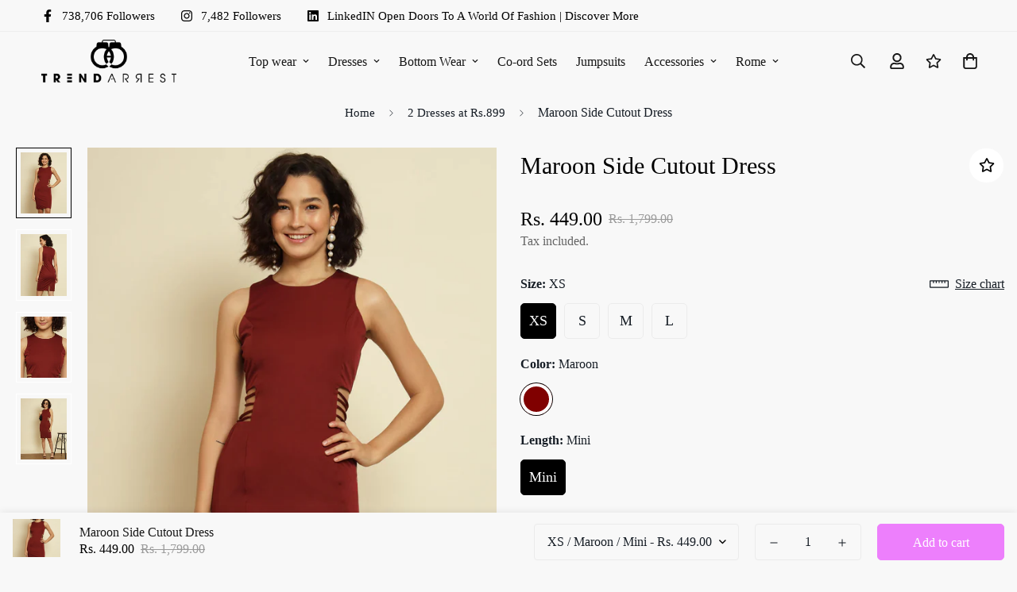

--- FILE ---
content_type: text/html; charset=utf-8
request_url: https://trendarrest.com/products/d530601
body_size: 42996
content:

<!doctype html>
<html
  class="no-js supports-no-cookies"
  lang="en"
  data-template="product"
  
>
  <head>
<script>
window.KiwiSizing = window.KiwiSizing === undefined ? {} : window.KiwiSizing;
KiwiSizing.shop = "tahq2023.myshopify.com";


KiwiSizing.data = {
  collections: "451686957374,440561172798,439847256382,446889066814,442561986878,440560976190",
  tags: "899 sale,Dresses,Maroon,Mini Dresses,Party Dresses,Round Neck,Sleeveless,Solid",
  product: "8249709887806",
  vendor: "Trend Arrest",
  type: "Dresses",
  title: "Maroon Side Cutout Dress",
  images: ["\/\/trendarrest.com\/cdn\/shop\/products\/19-05-2023_Amelia01104_948c2e33-2cb3-44ad-8aed-c6221e10e494.jpg?v=1756466102","\/\/trendarrest.com\/cdn\/shop\/products\/19-05-2023_Amelia01099_547f6669-2b04-4236-88d4-47347540f921.jpg?v=1756466103","\/\/trendarrest.com\/cdn\/shop\/products\/19-05-2023_Amelia01109_f5133ef3-0514-41cd-aa99-e7c989542a59.jpg?v=1756466103","\/\/trendarrest.com\/cdn\/shop\/products\/19-05-2023_Amelia01111_c569758b-2929-4119-928a-bedefde9ada8.jpg?v=1756466103"],
  options: [{"name":"Size","position":1,"values":["XS","S","M","L"]},{"name":"Color","position":2,"values":["Maroon"]},{"name":"Length","position":3,"values":["Mini","A Line"]}],
  variants: [{"id":51998243553598,"title":"XS \/ Maroon \/ Mini","option1":"XS","option2":"Maroon","option3":"Mini","sku":"d530601XS","requires_shipping":true,"taxable":true,"featured_image":null,"available":true,"name":"Maroon Side Cutout Dress - XS \/ Maroon \/ Mini","public_title":"XS \/ Maroon \/ Mini","options":["XS","Maroon","Mini"],"price":44900,"weight":0,"compare_at_price":179900,"inventory_management":"shopify","barcode":"d530601","requires_selling_plan":false,"selling_plan_allocations":[]},{"id":48836706107710,"title":"S \/ Maroon \/ A Line","option1":"S","option2":"Maroon","option3":"A Line","sku":"d530601S","requires_shipping":true,"taxable":true,"featured_image":null,"available":true,"name":"Maroon Side Cutout Dress - S \/ Maroon \/ A Line","public_title":"S \/ Maroon \/ A Line","options":["S","Maroon","A Line"],"price":44900,"weight":0,"compare_at_price":179900,"inventory_management":"shopify","barcode":"d530601","requires_selling_plan":false,"selling_plan_allocations":[]},{"id":48836706140478,"title":"M \/ Maroon \/ A Line","option1":"M","option2":"Maroon","option3":"A Line","sku":"d530601M","requires_shipping":true,"taxable":true,"featured_image":null,"available":true,"name":"Maroon Side Cutout Dress - M \/ Maroon \/ A Line","public_title":"M \/ Maroon \/ A Line","options":["M","Maroon","A Line"],"price":44900,"weight":0,"compare_at_price":179900,"inventory_management":"shopify","barcode":"d530601","requires_selling_plan":false,"selling_plan_allocations":[]},{"id":48836706173246,"title":"L \/ Maroon \/ A Line","option1":"L","option2":"Maroon","option3":"A Line","sku":"d530601L","requires_shipping":true,"taxable":true,"featured_image":null,"available":true,"name":"Maroon Side Cutout Dress - L \/ Maroon \/ A Line","public_title":"L \/ Maroon \/ A Line","options":["L","Maroon","A Line"],"price":44900,"weight":0,"compare_at_price":179900,"inventory_management":"shopify","barcode":"d530601","requires_selling_plan":false,"selling_plan_allocations":[]}],
};

</script>
    <meta charset="utf-8">
    <meta http-equiv="X-UA-Compatible" content="IE=edge">
    <meta name="viewport" content="width=device-width, initial-scale=1, maximum-scale=1.0, user-scalable=0">
    <meta name="theme-color" content="#000000"><link rel="canonical" href="https://trendarrest.com/products/d530601">
<link href="//trendarrest.com/cdn/shop/t/2/assets/theme.css?v=159113946244988522171678530468" rel="stylesheet" type="text/css" media="all" />
<link href="//trendarrest.com/cdn/shop/t/2/assets/chunk.css?v=94047700530851641241678530473" rel="stylesheet" type="text/css" media="all" />


<link rel="dns-prefetch" href="https://trendarrest.com/products/d530601" crossorigin>
<link rel="dns-prefetch" href="https://cdn.shopify.com" crossorigin>
<link rel="preconnect" href="https://trendarrest.com/products/d530601" crossorigin>
<link rel="preconnect" href="https://cdn.shopify.com" crossorigin>

<link href="//trendarrest.com/cdn/shop/t/2/assets/vendor.min.js?v=79380885773407209091678530471" as="script" rel="preload">
<link href="//trendarrest.com/cdn/shop/t/2/assets/app.min.js?v=85309917500846461211678530470" as="script" rel="preload">
<link href="//trendarrest.com/cdn/shop/t/2/assets/foxkit-app.min.js?v=129921721357909322471678530468" as="script" rel="preload">

<link rel="shortcut icon" href="//trendarrest.com/cdn/shop/files/small_logo_1.png?crop=center&height=32&v=1680172051&width=32" type="image/png"><title class="product">Maroon Side Cutout Dress</title><meta name="description" content="Add an extra dose of style to your casual wardrobe with this Maroon Side Cutout Dress from Trend Arrest. Made from Polyester fabric, which will keep you sweat free all day long. This A Line dress boasts of chic charm. Make heads turn by teaming this dress with a pair of stilettos."><meta property="og:site_name" content="Trend Arrest">
<meta property="og:url" content="https://trendarrest.com/products/d530601">
<meta property="og:title" content="Maroon Side Cutout Dress">
<meta property="og:type" content="product">
<meta property="og:description" content="Add an extra dose of style to your casual wardrobe with this Maroon Side Cutout Dress from Trend Arrest. Made from Polyester fabric, which will keep you sweat free all day long. This A Line dress boasts of chic charm. Make heads turn by teaming this dress with a pair of stilettos."><meta property="og:image" content="http://trendarrest.com/cdn/shop/products/19-05-2023_Amelia01104_948c2e33-2cb3-44ad-8aed-c6221e10e494.jpg?v=1756466102">
<meta property="og:image:secure_url" content="https://trendarrest.com/cdn/shop/products/19-05-2023_Amelia01104_948c2e33-2cb3-44ad-8aed-c6221e10e494.jpg?v=1756466102">
<meta property="og:image:width" content="1080">
<meta property="og:image:height" content="1440"><meta property="og:price:amount" content="449.00">
<meta property="og:price:currency" content="INR"><meta name="twitter:card" content="summary_large_image">
<meta name="twitter:title" content="Maroon Side Cutout Dress">
<meta name="twitter:description" content="Add an extra dose of style to your casual wardrobe with this Maroon Side Cutout Dress from Trend Arrest. Made from Polyester fabric, which will keep you sweat free all day long. This A Line dress boasts of chic charm. Make heads turn by teaming this dress with a pair of stilettos.">

<style>
  :root {  --font-stack-header: "New York", Iowan Old Style, Apple Garamond, Baskerville, Times New Roman, Droid Serif, Times, Source Serif Pro, serif, Apple Color Emoji, Segoe UI Emoji, Segoe UI Symbol;  --font-style-header: normal;  --font-weight-header: 400;  --font-weight-header--bolder: 700;  --font-weight-header--lighter: 400;}:root {  --font-weight-body--bold: 700;  --font-weight-body--bolder: 700;  --font-stack-body: "New York", Iowan Old Style, Apple Garamond, Baskerville, Times New Roman, Droid Serif, Times, Source Serif Pro, serif, Apple Color Emoji, Segoe UI Emoji, Segoe UI Symbol;  --font-style-body: normal;  --font-weight-body: 400;}
</style>
<style>
  html{font-size:calc(var(--font-base-size,16) * 1px)}body{font-family:var(--font-stack-body)!important;font-weight:var(--font-weight-body);font-style:var(--font-style-body);color:var(--color-body-text);font-size:calc(var(--font-base-size,16) * 1px);line-height:calc(var(--base-line-height) * 1px);scroll-behavior:smooth}body .h1,body .h2,body .h3,body .h4,body .h5,body .h6,body h1,body h2,body h3,body h4,body h5,body h6{font-family:var(--font-stack-header);font-weight:var(--font-weight-header);font-style:var(--font-style-header);color:var(--color-heading-text);line-height:normal}body .h1,body h1{font-size:calc(((var(--font-h1-mobile))/ (var(--font-base-size))) * 1rem)}body .h2,body h2{font-size:calc(((var(--font-h2-mobile))/ (var(--font-base-size))) * 1rem)}body .h3,body h3{font-size:calc(((var(--font-h3-mobile))/ (var(--font-base-size))) * 1rem)}body .h4,body h4{font-size:calc(((var(--font-h4-mobile))/ (var(--font-base-size))) * 1rem)}body .h5,body h5{font-size:calc(((var(--font-h5-mobile))/ (var(--font-base-size))) * 1rem)}body .h6,body h6{font-size:calc(((var(--font-h6-mobile))/ (var(--font-base-size))) * 1rem);line-height:1.4}@media only screen and (min-width:768px){body .h1,body h1{font-size:calc(((var(--font-h1-desktop))/ (var(--font-base-size))) * 1rem)}body .h2,body h2{font-size:calc(((var(--font-h2-desktop))/ (var(--font-base-size))) * 1rem)}body .h3,body h3{font-size:calc(((var(--font-h3-desktop))/ (var(--font-base-size))) * 1rem)}body .h4,body h4{font-size:calc(((var(--font-h4-desktop))/ (var(--font-base-size))) * 1rem)}body .h5,body h5{font-size:calc(((var(--font-h5-desktop))/ (var(--font-base-size))) * 1rem)}body .h6,body h6{font-size:calc(((var(--font-h6-desktop))/ (var(--font-base-size))) * 1rem)}}.swiper-wrapper{display:flex}.swiper-container:not(.swiper-container-initialized) .swiper-slide{width:calc(100% / var(--items,1));flex:0 0 auto}@media (max-width:1023px){.swiper-container:not(.swiper-container-initialized) .swiper-slide{min-width:40vw;flex:0 0 auto}}@media (max-width:767px){.swiper-container:not(.swiper-container-initialized) .swiper-slide{min-width:66vw;flex:0 0 auto}}.opacity-0{opacity:0}.opacity-100{opacity:1!important;}.placeholder-background{position:absolute;top:0;right:0;bottom:0;left:0;pointer-events:none}.placeholder-background--animation{background-color:#000;animation:placeholder-background-loading 1.5s infinite linear}[data-image-loading]{position:relative}[data-image-loading]:after{content:'';background-color:#000;animation:placeholder-background-loading 1.5s infinite linear;position:absolute;top:0;left:0;width:100%;height:100%;z-index:1}[data-image-loading] img.lazyload{opacity:0}[data-image-loading] img.lazyloaded{opacity:1}.no-js [data-image-loading]{animation-name:none}.lazyload--fade-in{opacity:0;transition:.25s all}.lazyload--fade-in.lazyloaded{opacity:1}@media (min-width:768px){.hidden.md\:block{display:block!important}.hidden.md\:flex{display:flex!important}.hidden.md\:grid{display:grid!important}}@media (min-width:1024px){.hidden.lg\:block{display:block!important}.hidden.lg\:flex{display:flex!important}.hidden.lg\:grid{display:grid!important}}@media (min-width:1280px){.hidden.xl\:block{display:block!important}.hidden.xl\:flex{display:flex!important}.hidden.xl\:grid{display:grid!important}}

  h1, .h1,
  h2, .h2,
  h3, .h3,
  h4, .h4,
  h5, .h5,
  h6, .h6 {
    letter-spacing: 0px;
  }
</style>

    <script>
  // https://codebeautify.org/jsviewer

  function _debounce(fn, wait = 300) {
    let t;
    return (...args) => {
      clearTimeout(t);
      t = setTimeout(() => fn.apply(this, args), wait);
    };
  }

  try {
    window.MinimogSettings = window.MinimogSettings || {};
    window.___mnag = 'userA' + (window.___mnag1 || '') + 'gent';

    var _mh = document.querySelector('header.sf-header__mobile');
    var _dh = document.querySelector('header.sf-header__desktop');
    // Set header height
    function _shh() {
      if (!_mh || !_dh) {
        _mh = document.querySelector('header.sf-header__mobile');
        _dh = document.querySelector('header.sf-header__desktop');
      }
      // Header
      var _hd = window.innerWidth < 1024 ? _mh : _dh;
      if (_hd) {
        document.documentElement.style.setProperty('--sf-header-height', _hd.offsetHeight + 'px');
        window.MinimogSettings.headerHeight = _hd.offsetHeight;
      }
    }

    // setTopbarHeight
    function _stbh() {
      // Topbar
      var _tb = document.querySelector('.sf-topbar');
      if (_tb) {
        document.documentElement.style.setProperty('--sf-topbar-height', _tb.offsetHeight + 'px');
        window.MinimogSettings.topbarHeight = _tb.offsetHeight;
      }
    }

    // setAnnouncementHeight
    function _sah() {
      // announcement_bar
      var _ab = document.querySelector('.announcement-bar');
      if (_ab) {
        document.documentElement.style.setProperty('--sf-announcement-height', _ab.offsetHeight + 'px');
        window.MinimogSettings.topbarHeight = _ab.offsetHeight;
      }
    }

    // setMainContentPadding
    function _smcp() {
      // pageTemplate
      var _pt = document.documentElement.dataset.template;
      if (window.innerWidth >= 1024) {
        if (_dh && _dh.dataset.transparent === "true") {
          if (_pt === 'index' || _pt === 'collection') {
            document.documentElement.style.setProperty('--main-content-padding-top', '0px');
          }
        }
      } else {
        document.documentElement.style.removeProperty('--main-content-padding-top');
      }
    }

    // calculateSectionsHeight
    function _csh() {_shh();_stbh();_sah();_smcp();}
    window.addEventListener('resize', _debounce(_csh, 1000));

    document.documentElement.className = document.documentElement.className.replace('supports-no-cookies', 'supports-cookies').replace('no-js', 'js');
  } catch (error) {
    console.warn('Failed to execute critical scripts', error);
  }

  try {
    // Page speed agent
    var _nu = navigator[window.___mnag];
    var _psas = [
      {
        'b': 'ome-Li',
        'c': 'ghth',
        'd': 'ouse',
        'a': 'Chr',
      },
      {
        'd': 'hts',
        'a': 'Sp',
        'c': 'nsig',
        'b': 'eed I',
      },
      {
        'b': ' Lin',
        'd': '6_64',
        'a': 'X11;',
        'c': 'ux x8',
      }
    ];
    function __fn(i) {
      return Object.keys(_psas[i]).sort().reduce(function (a, c) { return a + _psas[i][c] }, '');
    }

    var __isPSA = (_nu.indexOf(__fn(0)) > -1 || _nu.indexOf(__fn(1)) > -1 || _nu.indexOf(__fn(2)) > -1);
    // var __isPSA = true

    window.___mnag = '!1';
    _psas = null;
  } catch (err) {
    var __isPSA = false;
    var _psas = null;
    window.___mnag = '!1';
  }

  // activateFontAndCriticalCSS
  

  // __activateStyle(this)
  function __as(l) {
    l.rel = 'stylesheet';
    l.media = 'all';
    l.removeAttribute('onload');
  }

  // _onChunkStyleLoad(this)
  function __ocsl(l) {
    if (!__isPSA) __as(l);
  }

  window.__isPSA = __isPSA;
</script>

    

    <link href="//trendarrest.com/cdn/shop/t/2/assets/theme.css?v=159113946244988522171678530468" rel="stylesheet" type="text/css" media="all" />
    <link href="//trendarrest.com/cdn/shop/t/2/assets/chunk.css?v=94047700530851641241678530473" rel="stylesheet" type="text/css" media="all" />

    
<style data-shopify>:root {		/* BODY */		--base-line-height: 19;		/* PRIMARY COLORS */		--color-primary: #000000;		--plyr-color-main: #000000;		--color-primary-darker: #333333;		/* TEXT COLORS */		--color-body-text: #161d25;		--color-heading-text: #171717;		--color-sub-text: #666666;		--color-text-link: #000000;		--color-text-link-hover: #999999;		/* BUTTON COLORS */		--color-btn-bg:  #ed7ffc;		--color-btn-bg-hover: #564161;		--color-btn-text: #ffffff;		--color-btn-text-hover: #ffffff;    	--color-btn-secondary-border: #c069cc;    	--color-btn-secondary-text: #9435a1;		--btn-letter-spacing: 0px;		--btn-border-radius: 5px;		--btn-border-width: 1px;		--btn-line-height: 13px;				/* PRODUCT COLORS */		--product-title-color: #000000;		--product-sale-price-color: #9b9b9b;		--product-regular-price-color: #000000;		--product-type-color: #9b9b9b;		--product-desc-color: #666666;		/* TOPBAR COLORS */		--color-topbar-background: #f8f8f8;		--color-topbar-text: #000000;		/* MENU BAR COLORS */		--color-menu-background: #000;		--color-menu-text: #fff;		/* BORDER COLORS */		--color-border: #f8f8f8;		/* FOOTER COLORS */		--color-footer-text: #000;		--color-footer-subtext: #666666;		--color-footer-background: #f8f8f8;		--color-footer-link: #666666;		--color-footer-link-hover: #000000;		--color-footer-background-mobile: #F5F5F5;		/* FOOTER BOTTOM COLORS */		--color-footer-bottom-text: #000000;		--color-footer-bottom-background: #f5f5f5;		--color-footer-bottom-background-mobile: #F5F5F5;		/* HEADER */		--color-header-text: #171717;		--color-header-transparent-text: #171717;		--color-main-background: #f8f8f8;		--color-field-background: #ffffff;		--color-header-background: #f8f8f8;		--color-cart-wishlist-count: #ffffff;		--bg-cart-wishlist-count: #da3f3f;		--swatch-item-background-default: #f7f8fa;		--text-gray-400: #777777;		--text-gray-9b: #9b9b9b;		--text-black: #000000;		--text-white: #ffffff;		--bg-gray-400: #f7f8fa;		--bg-black: #000000;		--rounded-full: 9999px;		--border-color-1: #eeeeee;		--border-color-2: #b2b2b2;		--border-color-3: #d2d2d2;		--border-color-4: #737373;		--color-secondary: #666666;		--color-success: #3a8735;		--color-warning: #ff706b;		--color-info: #959595;		--color-disabled: #cecece;		--bg-disabled: #f7f7f7;		--bg-hover: #737373;		--bg-color-tooltip: #000000;		--text-color-tooltip: #ffffff;		--color-image-overlay: #000000;		--opacity-image-overlay: 0.2;		--theme-shadow: 0 5px 15px 0 rgba(0, 0, 0, 0.07);    	--arrow-select-box: url(//trendarrest.com/cdn/shop/t/2/assets/ar-down.svg?v=92728264558441377851678530473);		/* FONT SIZES */		--font-base-size: 16;		--font-btn-size: 16px;		--font-btn-weight: 400;		--font-h1-desktop: 48;		--font-h1-mobile: 45;		--font-h2-desktop: 37;		--font-h2-mobile: 34;		--font-h3-desktop: 28;		--font-h3-mobile: 25;		--font-h4-desktop: 24;		--font-h4-mobile: 22;		--font-h5-desktop: 20;		--font-h5-mobile: 18;		--font-h6-desktop: 19;		--font-h6-mobile: 17;    	--arrow-down-url: url(//trendarrest.com/cdn/shop/t/2/assets/arrow-down.svg?v=157552497485556416461678530468);    	--arrow-down-white-url: url(//trendarrest.com/cdn/shop/t/2/assets/arrow-down-white.svg?v=70535736727834135531678530472);    	--product-title-line-clamp: unset;		--spacing-sections-desktop: 40px;        --spacing-sections-tablet: 40px;        --spacing-sections-mobile: 20px;	}
</style><link href="//trendarrest.com/cdn/shop/t/2/assets/product-template.css?v=143442194256306734581678530472" rel="stylesheet" type="text/css" media="all" />
<link media="print" onload="this.media = 'all'" rel="stylesheet" href="//trendarrest.com/cdn/shop/t/2/assets/vendor.css?v=16535328183442033321678530468">

<link href="//trendarrest.com/cdn/shop/t/2/assets/custom.css?v=172208129111292221431681463240" rel="stylesheet" type="text/css" media="all" />

<style data-shopify>body {
    --container-width: 1280;
    --fluid-container-width: 1620px;
    --fluid-container-offset: 65px;
    background-color: #f8f8f8;
  }
  [style*="--aspect-ratio"]:before {
    padding-top: calc(100% / (0.0001 + var(--aspect-ratio, 16/9)));
  }
  @media ( max-width: 767px ) {
    [style*="--aspect-ratio"]:before {
      padding-top: calc(100% / (0.0001 + var(--aspect-ratio-mobile, var(--aspect-ratio, 16/9)) ));
    }
  }.bg-color-topbar-background.sf-topbar {  border-bottom-color: #eeeeee;}div.slide__block-description {  color: #666666;}.prod__trus-badges img {  width: 357px;}.sf-footer .form-control.form__control-icon {  background: #ffffff;}.sf-home__testimonials .sf-slider__controls-prev {  left: -113px;}.sf-home__testimonials .sf-slider__controls-next {  right: -113px;}.sf-home__testimonials .text-color-subtext + .not-change p {  font-weight: 600;}.sf-home__testimonials .swiper-pagination-bullet {  margin: 0 10px;}.sf-home__collection-list sup {  top: -1em;  right: -0.2em;}.sf-home__iconbox {  border-top: 1px solid #eeeeee;}.sf-home__iconbox .section-py {  padding-top: 40px;  padding-bottom: 40px;}.sf-home__iconbox .sf-icon-box__text h3 {  font-weight: 500;  font-size: 20px;}.sf-home__iconbox .sf-icon-box__text .rte {  color: #777777;}.sf-home__collection-list .collection-card__info h3:hover {  color: #666666;}.sf-home__testimonials .swiper-pagination {  margin-top: 60px;}@media screen and (max-width: 1535px) {  .sf-home__testimonials .swiper-pagination {    margin-top: 50px;  }}@media (min-width: 768px) {  .sf-home__collection-list .section-my {    margin-top: 30px;  }}@media (max-width: 767px) {  .sf-home__iconbox {    border-top: 0;  }  .sf-home__iconbox .section-py {    padding-top: 0;  }  .sf-home__blogpost .sf__blog-post-button .sf__btn-secondary {    width: 100%;  }}@media (max-width: 576px) {  .sf-home__slideshow .sf__btn:not(.sf__btn-link),  .sf-home__featured-collection .sf__btn:not(.sf__btn-link) {    width: 100%;  }}@media screen and (max-width: 767px) {  .sf-home__iconbox .sf-grid {    display: flex;    justify-content: space-between;    align-items: center;  }  .sf-home__iconbox .text-color-subtext {    display: none;  }  .sf-home__iconbox .sf-icon-box__inner {    flex-direction: column;    align-items: center;  }  .sf-home__iconbox .sf-icon-box__icon {    margin-right: 0;  }  .sf-home__iconbox .sf-icon-box__text h3 {    text-align: center;    font-size: 15px;  }}
</style>


    <script src="//trendarrest.com/cdn/shop/t/2/assets/vendor.min.js?v=79380885773407209091678530471" defer="defer"></script>
    <script src="//trendarrest.com/cdn/shop/t/2/assets/theme-global.js?v=19688347302334476791678530472" defer="defer"></script>
    <script src="//trendarrest.com/cdn/shop/t/2/assets/app.min.js?v=85309917500846461211678530470" defer="defer"></script>

    <script>window.performance && window.performance.mark && window.performance.mark('shopify.content_for_header.start');</script><meta name="google-site-verification" content="N5zJF7MtV9TDauVEFCzgwOs_-fyOHATgSJcbmKtAf4E">
<meta id="shopify-digital-wallet" name="shopify-digital-wallet" content="/72949956926/digital_wallets/dialog">
<link rel="alternate" type="application/json+oembed" href="https://trendarrest.com/products/d530601.oembed">
<script async="async" src="/checkouts/internal/preloads.js?locale=en-IN"></script>
<script id="shopify-features" type="application/json">{"accessToken":"ea2d37037bcc72f552a994562a26c95c","betas":["rich-media-storefront-analytics"],"domain":"trendarrest.com","predictiveSearch":true,"shopId":72949956926,"locale":"en"}</script>
<script>var Shopify = Shopify || {};
Shopify.shop = "tahq2023.myshopify.com";
Shopify.locale = "en";
Shopify.currency = {"active":"INR","rate":"1.0"};
Shopify.country = "IN";
Shopify.theme = {"name":"MINIMOG v3.2.2 (03\/11) - Ready to wear","id":145347281214,"schema_name":"Minimog - OS 2.0","schema_version":"3.2.2","theme_store_id":null,"role":"main"};
Shopify.theme.handle = "null";
Shopify.theme.style = {"id":null,"handle":null};
Shopify.cdnHost = "trendarrest.com/cdn";
Shopify.routes = Shopify.routes || {};
Shopify.routes.root = "/";</script>
<script type="module">!function(o){(o.Shopify=o.Shopify||{}).modules=!0}(window);</script>
<script>!function(o){function n(){var o=[];function n(){o.push(Array.prototype.slice.apply(arguments))}return n.q=o,n}var t=o.Shopify=o.Shopify||{};t.loadFeatures=n(),t.autoloadFeatures=n()}(window);</script>
<script id="shop-js-analytics" type="application/json">{"pageType":"product"}</script>
<script defer="defer" async type="module" src="//trendarrest.com/cdn/shopifycloud/shop-js/modules/v2/client.init-shop-cart-sync_BdyHc3Nr.en.esm.js"></script>
<script defer="defer" async type="module" src="//trendarrest.com/cdn/shopifycloud/shop-js/modules/v2/chunk.common_Daul8nwZ.esm.js"></script>
<script type="module">
  await import("//trendarrest.com/cdn/shopifycloud/shop-js/modules/v2/client.init-shop-cart-sync_BdyHc3Nr.en.esm.js");
await import("//trendarrest.com/cdn/shopifycloud/shop-js/modules/v2/chunk.common_Daul8nwZ.esm.js");

  window.Shopify.SignInWithShop?.initShopCartSync?.({"fedCMEnabled":true,"windoidEnabled":true});

</script>
<script>(function() {
  var isLoaded = false;
  function asyncLoad() {
    if (isLoaded) return;
    isLoaded = true;
    var urls = ["https:\/\/cdn-bundler.nice-team.net\/app\/js\/bundler.js?shop=tahq2023.myshopify.com"];
    for (var i = 0; i < urls.length; i++) {
      var s = document.createElement('script');
      s.type = 'text/javascript';
      s.async = true;
      s.src = urls[i];
      var x = document.getElementsByTagName('script')[0];
      x.parentNode.insertBefore(s, x);
    }
  };
  if(window.attachEvent) {
    window.attachEvent('onload', asyncLoad);
  } else {
    window.addEventListener('load', asyncLoad, false);
  }
})();</script>
<script id="__st">var __st={"a":72949956926,"offset":-18000,"reqid":"00c6da24-ec09-4762-8391-1535e8bc4773-1768993453","pageurl":"trendarrest.com\/products\/d530601","u":"399a8f554526","p":"product","rtyp":"product","rid":8249709887806};</script>
<script>window.ShopifyPaypalV4VisibilityTracking = true;</script>
<script id="captcha-bootstrap">!function(){'use strict';const t='contact',e='account',n='new_comment',o=[[t,t],['blogs',n],['comments',n],[t,'customer']],c=[[e,'customer_login'],[e,'guest_login'],[e,'recover_customer_password'],[e,'create_customer']],r=t=>t.map((([t,e])=>`form[action*='/${t}']:not([data-nocaptcha='true']) input[name='form_type'][value='${e}']`)).join(','),a=t=>()=>t?[...document.querySelectorAll(t)].map((t=>t.form)):[];function s(){const t=[...o],e=r(t);return a(e)}const i='password',u='form_key',d=['recaptcha-v3-token','g-recaptcha-response','h-captcha-response',i],f=()=>{try{return window.sessionStorage}catch{return}},m='__shopify_v',_=t=>t.elements[u];function p(t,e,n=!1){try{const o=window.sessionStorage,c=JSON.parse(o.getItem(e)),{data:r}=function(t){const{data:e,action:n}=t;return t[m]||n?{data:e,action:n}:{data:t,action:n}}(c);for(const[e,n]of Object.entries(r))t.elements[e]&&(t.elements[e].value=n);n&&o.removeItem(e)}catch(o){console.error('form repopulation failed',{error:o})}}const l='form_type',E='cptcha';function T(t){t.dataset[E]=!0}const w=window,h=w.document,L='Shopify',v='ce_forms',y='captcha';let A=!1;((t,e)=>{const n=(g='f06e6c50-85a8-45c8-87d0-21a2b65856fe',I='https://cdn.shopify.com/shopifycloud/storefront-forms-hcaptcha/ce_storefront_forms_captcha_hcaptcha.v1.5.2.iife.js',D={infoText:'Protected by hCaptcha',privacyText:'Privacy',termsText:'Terms'},(t,e,n)=>{const o=w[L][v],c=o.bindForm;if(c)return c(t,g,e,D).then(n);var r;o.q.push([[t,g,e,D],n]),r=I,A||(h.body.append(Object.assign(h.createElement('script'),{id:'captcha-provider',async:!0,src:r})),A=!0)});var g,I,D;w[L]=w[L]||{},w[L][v]=w[L][v]||{},w[L][v].q=[],w[L][y]=w[L][y]||{},w[L][y].protect=function(t,e){n(t,void 0,e),T(t)},Object.freeze(w[L][y]),function(t,e,n,w,h,L){const[v,y,A,g]=function(t,e,n){const i=e?o:[],u=t?c:[],d=[...i,...u],f=r(d),m=r(i),_=r(d.filter((([t,e])=>n.includes(e))));return[a(f),a(m),a(_),s()]}(w,h,L),I=t=>{const e=t.target;return e instanceof HTMLFormElement?e:e&&e.form},D=t=>v().includes(t);t.addEventListener('submit',(t=>{const e=I(t);if(!e)return;const n=D(e)&&!e.dataset.hcaptchaBound&&!e.dataset.recaptchaBound,o=_(e),c=g().includes(e)&&(!o||!o.value);(n||c)&&t.preventDefault(),c&&!n&&(function(t){try{if(!f())return;!function(t){const e=f();if(!e)return;const n=_(t);if(!n)return;const o=n.value;o&&e.removeItem(o)}(t);const e=Array.from(Array(32),(()=>Math.random().toString(36)[2])).join('');!function(t,e){_(t)||t.append(Object.assign(document.createElement('input'),{type:'hidden',name:u})),t.elements[u].value=e}(t,e),function(t,e){const n=f();if(!n)return;const o=[...t.querySelectorAll(`input[type='${i}']`)].map((({name:t})=>t)),c=[...d,...o],r={};for(const[a,s]of new FormData(t).entries())c.includes(a)||(r[a]=s);n.setItem(e,JSON.stringify({[m]:1,action:t.action,data:r}))}(t,e)}catch(e){console.error('failed to persist form',e)}}(e),e.submit())}));const S=(t,e)=>{t&&!t.dataset[E]&&(n(t,e.some((e=>e===t))),T(t))};for(const o of['focusin','change'])t.addEventListener(o,(t=>{const e=I(t);D(e)&&S(e,y())}));const B=e.get('form_key'),M=e.get(l),P=B&&M;t.addEventListener('DOMContentLoaded',(()=>{const t=y();if(P)for(const e of t)e.elements[l].value===M&&p(e,B);[...new Set([...A(),...v().filter((t=>'true'===t.dataset.shopifyCaptcha))])].forEach((e=>S(e,t)))}))}(h,new URLSearchParams(w.location.search),n,t,e,['guest_login'])})(!0,!0)}();</script>
<script integrity="sha256-4kQ18oKyAcykRKYeNunJcIwy7WH5gtpwJnB7kiuLZ1E=" data-source-attribution="shopify.loadfeatures" defer="defer" src="//trendarrest.com/cdn/shopifycloud/storefront/assets/storefront/load_feature-a0a9edcb.js" crossorigin="anonymous"></script>
<script data-source-attribution="shopify.dynamic_checkout.dynamic.init">var Shopify=Shopify||{};Shopify.PaymentButton=Shopify.PaymentButton||{isStorefrontPortableWallets:!0,init:function(){window.Shopify.PaymentButton.init=function(){};var t=document.createElement("script");t.src="https://trendarrest.com/cdn/shopifycloud/portable-wallets/latest/portable-wallets.en.js",t.type="module",document.head.appendChild(t)}};
</script>
<script data-source-attribution="shopify.dynamic_checkout.buyer_consent">
  function portableWalletsHideBuyerConsent(e){var t=document.getElementById("shopify-buyer-consent"),n=document.getElementById("shopify-subscription-policy-button");t&&n&&(t.classList.add("hidden"),t.setAttribute("aria-hidden","true"),n.removeEventListener("click",e))}function portableWalletsShowBuyerConsent(e){var t=document.getElementById("shopify-buyer-consent"),n=document.getElementById("shopify-subscription-policy-button");t&&n&&(t.classList.remove("hidden"),t.removeAttribute("aria-hidden"),n.addEventListener("click",e))}window.Shopify?.PaymentButton&&(window.Shopify.PaymentButton.hideBuyerConsent=portableWalletsHideBuyerConsent,window.Shopify.PaymentButton.showBuyerConsent=portableWalletsShowBuyerConsent);
</script>
<script>
  function portableWalletsCleanup(e){e&&e.src&&console.error("Failed to load portable wallets script "+e.src);var t=document.querySelectorAll("shopify-accelerated-checkout .shopify-payment-button__skeleton, shopify-accelerated-checkout-cart .wallet-cart-button__skeleton"),e=document.getElementById("shopify-buyer-consent");for(let e=0;e<t.length;e++)t[e].remove();e&&e.remove()}function portableWalletsNotLoadedAsModule(e){e instanceof ErrorEvent&&"string"==typeof e.message&&e.message.includes("import.meta")&&"string"==typeof e.filename&&e.filename.includes("portable-wallets")&&(window.removeEventListener("error",portableWalletsNotLoadedAsModule),window.Shopify.PaymentButton.failedToLoad=e,"loading"===document.readyState?document.addEventListener("DOMContentLoaded",window.Shopify.PaymentButton.init):window.Shopify.PaymentButton.init())}window.addEventListener("error",portableWalletsNotLoadedAsModule);
</script>

<script type="module" src="https://trendarrest.com/cdn/shopifycloud/portable-wallets/latest/portable-wallets.en.js" onError="portableWalletsCleanup(this)" crossorigin="anonymous"></script>
<script nomodule>
  document.addEventListener("DOMContentLoaded", portableWalletsCleanup);
</script>

<link id="shopify-accelerated-checkout-styles" rel="stylesheet" media="screen" href="https://trendarrest.com/cdn/shopifycloud/portable-wallets/latest/accelerated-checkout-backwards-compat.css" crossorigin="anonymous">
<style id="shopify-accelerated-checkout-cart">
        #shopify-buyer-consent {
  margin-top: 1em;
  display: inline-block;
  width: 100%;
}

#shopify-buyer-consent.hidden {
  display: none;
}

#shopify-subscription-policy-button {
  background: none;
  border: none;
  padding: 0;
  text-decoration: underline;
  font-size: inherit;
  cursor: pointer;
}

#shopify-subscription-policy-button::before {
  box-shadow: none;
}

      </style>

<script>window.performance && window.performance.mark && window.performance.mark('shopify.content_for_header.end');</script> 
  <!-- BEGIN app block: shopify://apps/foxkit-sales-boost/blocks/foxkit-theme-helper/13f41957-6b79-47c1-99a2-e52431f06fff -->
<style data-shopify>
  
  :root {
  	--foxkit-border-radius-btn: 4px;
  	--foxkit-height-btn: 45px;
  	--foxkit-btn-primary-bg: #212121;
  	--foxkit-btn-primary-text: #FFFFFF;
  	--foxkit-btn-primary-hover-bg: #000000;
  	--foxkit-btn-primary-hover-text: #FFFFFF;
  	--foxkit-btn-secondary-bg: #FFFFFF;
  	--foxkit-btn-secondary-text: #000000;
  	--foxkit-btn-secondary-hover-bg: #000000;
  	--foxkit-btn-secondary-hover-text: #FFFFFF;
  	--foxkit-text-color: #666666;
  	--foxkit-heading-text-color: #000000;
  	--foxkit-prices-color: #000000;
  	--foxkit-badge-color: #DA3F3F;
  	--foxkit-border-color: #ebebeb;
  }
  
  .foxkit-critical-hidden {
  	display: none !important;
  }
</style>
<script>
   var ShopifyRootUrl = "\/";
   var _useRootBaseUrl = null
   window.FoxKitThemeHelperEnabled = true;
   window.FoxKitPlugins = window.FoxKitPlugins || {}
   window.FoxKitStrings = window.FoxKitStrings || {}
   window.FoxKitAssets = window.FoxKitAssets || {}
   window.FoxKitModules = window.FoxKitModules || {}
   window.FoxKitSettings = {
     discountPrefix: "FX",
     showWaterMark: null,
     multipleLanguages: null,
     primaryLocale: true,
     combineWithProductDiscounts: true,
     enableAjaxAtc: true,
     discountApplyBy: "discount_code",
     foxKitBaseUrl: "foxkit.app",
     shopDomain: "https:\/\/trendarrest.com",
     baseUrl: _useRootBaseUrl ? "/" : ShopifyRootUrl.endsWith('/') ? ShopifyRootUrl : ShopifyRootUrl + '/',
     currencyCode: "INR",
     moneyFormat: !!window.MinimogTheme ? window.MinimogSettings.money_format : "Rs. {{amount}}",
     moneyWithCurrencyFormat: "Rs. {{amount}}",
     template: "product",
     templateName: "product",
     optimizePerformance: false,product: Object.assign({"id":8249709887806,"title":"Maroon Side Cutout Dress","handle":"d530601","description":"\u003cp\u003eAdd an extra dose of style to your casual wardrobe with this Maroon Side Cutout Dress from Trend Arrest. Made from Polyester fabric, which will keep you sweat free all day long. This A Line dress boasts of chic charm. Make heads turn by teaming this dress with a pair of stilettos.\u003c\/p\u003e","published_at":"2023-04-25T03:35:33-04:00","created_at":"2023-04-25T03:35:37-04:00","vendor":"Trend Arrest","type":"Dresses","tags":["899 sale","Dresses","Maroon","Mini Dresses","Party Dresses","Round Neck","Sleeveless","Solid"],"price":44900,"price_min":44900,"price_max":44900,"available":true,"price_varies":false,"compare_at_price":179900,"compare_at_price_min":179900,"compare_at_price_max":179900,"compare_at_price_varies":false,"variants":[{"id":51998243553598,"title":"XS \/ Maroon \/ Mini","option1":"XS","option2":"Maroon","option3":"Mini","sku":"d530601XS","requires_shipping":true,"taxable":true,"featured_image":null,"available":true,"name":"Maroon Side Cutout Dress - XS \/ Maroon \/ Mini","public_title":"XS \/ Maroon \/ Mini","options":["XS","Maroon","Mini"],"price":44900,"weight":0,"compare_at_price":179900,"inventory_management":"shopify","barcode":"d530601","requires_selling_plan":false,"selling_plan_allocations":[]},{"id":48836706107710,"title":"S \/ Maroon \/ A Line","option1":"S","option2":"Maroon","option3":"A Line","sku":"d530601S","requires_shipping":true,"taxable":true,"featured_image":null,"available":true,"name":"Maroon Side Cutout Dress - S \/ Maroon \/ A Line","public_title":"S \/ Maroon \/ A Line","options":["S","Maroon","A Line"],"price":44900,"weight":0,"compare_at_price":179900,"inventory_management":"shopify","barcode":"d530601","requires_selling_plan":false,"selling_plan_allocations":[]},{"id":48836706140478,"title":"M \/ Maroon \/ A Line","option1":"M","option2":"Maroon","option3":"A Line","sku":"d530601M","requires_shipping":true,"taxable":true,"featured_image":null,"available":true,"name":"Maroon Side Cutout Dress - M \/ Maroon \/ A Line","public_title":"M \/ Maroon \/ A Line","options":["M","Maroon","A Line"],"price":44900,"weight":0,"compare_at_price":179900,"inventory_management":"shopify","barcode":"d530601","requires_selling_plan":false,"selling_plan_allocations":[]},{"id":48836706173246,"title":"L \/ Maroon \/ A Line","option1":"L","option2":"Maroon","option3":"A Line","sku":"d530601L","requires_shipping":true,"taxable":true,"featured_image":null,"available":true,"name":"Maroon Side Cutout Dress - L \/ Maroon \/ A Line","public_title":"L \/ Maroon \/ A Line","options":["L","Maroon","A Line"],"price":44900,"weight":0,"compare_at_price":179900,"inventory_management":"shopify","barcode":"d530601","requires_selling_plan":false,"selling_plan_allocations":[]}],"images":["\/\/trendarrest.com\/cdn\/shop\/products\/19-05-2023_Amelia01104_948c2e33-2cb3-44ad-8aed-c6221e10e494.jpg?v=1756466102","\/\/trendarrest.com\/cdn\/shop\/products\/19-05-2023_Amelia01099_547f6669-2b04-4236-88d4-47347540f921.jpg?v=1756466103","\/\/trendarrest.com\/cdn\/shop\/products\/19-05-2023_Amelia01109_f5133ef3-0514-41cd-aa99-e7c989542a59.jpg?v=1756466103","\/\/trendarrest.com\/cdn\/shop\/products\/19-05-2023_Amelia01111_c569758b-2929-4119-928a-bedefde9ada8.jpg?v=1756466103"],"featured_image":"\/\/trendarrest.com\/cdn\/shop\/products\/19-05-2023_Amelia01104_948c2e33-2cb3-44ad-8aed-c6221e10e494.jpg?v=1756466102","options":["Size","Color","Length"],"media":[{"alt":null,"id":38628850041150,"position":1,"preview_image":{"aspect_ratio":0.75,"height":1440,"width":1080,"src":"\/\/trendarrest.com\/cdn\/shop\/products\/19-05-2023_Amelia01104_948c2e33-2cb3-44ad-8aed-c6221e10e494.jpg?v=1756466102"},"aspect_ratio":0.75,"height":1440,"media_type":"image","src":"\/\/trendarrest.com\/cdn\/shop\/products\/19-05-2023_Amelia01104_948c2e33-2cb3-44ad-8aed-c6221e10e494.jpg?v=1756466102","width":1080},{"alt":null,"id":38628850336062,"position":2,"preview_image":{"aspect_ratio":0.75,"height":1440,"width":1080,"src":"\/\/trendarrest.com\/cdn\/shop\/products\/19-05-2023_Amelia01099_547f6669-2b04-4236-88d4-47347540f921.jpg?v=1756466103"},"aspect_ratio":0.75,"height":1440,"media_type":"image","src":"\/\/trendarrest.com\/cdn\/shop\/products\/19-05-2023_Amelia01099_547f6669-2b04-4236-88d4-47347540f921.jpg?v=1756466103","width":1080},{"alt":null,"id":38628850565438,"position":3,"preview_image":{"aspect_ratio":0.75,"height":1440,"width":1080,"src":"\/\/trendarrest.com\/cdn\/shop\/products\/19-05-2023_Amelia01109_f5133ef3-0514-41cd-aa99-e7c989542a59.jpg?v=1756466103"},"aspect_ratio":0.75,"height":1440,"media_type":"image","src":"\/\/trendarrest.com\/cdn\/shop\/products\/19-05-2023_Amelia01109_f5133ef3-0514-41cd-aa99-e7c989542a59.jpg?v=1756466103","width":1080},{"alt":null,"id":38628850663742,"position":4,"preview_image":{"aspect_ratio":0.75,"height":1440,"width":1080,"src":"\/\/trendarrest.com\/cdn\/shop\/products\/19-05-2023_Amelia01111_c569758b-2929-4119-928a-bedefde9ada8.jpg?v=1756466103"},"aspect_ratio":0.75,"height":1440,"media_type":"image","src":"\/\/trendarrest.com\/cdn\/shop\/products\/19-05-2023_Amelia01111_c569758b-2929-4119-928a-bedefde9ada8.jpg?v=1756466103","width":1080}],"requires_selling_plan":false,"selling_plan_groups":[],"content":"\u003cp\u003eAdd an extra dose of style to your casual wardrobe with this Maroon Side Cutout Dress from Trend Arrest. Made from Polyester fabric, which will keep you sweat free all day long. This A Line dress boasts of chic charm. Make heads turn by teaming this dress with a pair of stilettos.\u003c\/p\u003e"}, {
       variants: [{"id":51998243553598,"title":"XS \/ Maroon \/ Mini","option1":"XS","option2":"Maroon","option3":"Mini","sku":"d530601XS","requires_shipping":true,"taxable":true,"featured_image":null,"available":true,"name":"Maroon Side Cutout Dress - XS \/ Maroon \/ Mini","public_title":"XS \/ Maroon \/ Mini","options":["XS","Maroon","Mini"],"price":44900,"weight":0,"compare_at_price":179900,"inventory_management":"shopify","barcode":"d530601","requires_selling_plan":false,"selling_plan_allocations":[]},{"id":48836706107710,"title":"S \/ Maroon \/ A Line","option1":"S","option2":"Maroon","option3":"A Line","sku":"d530601S","requires_shipping":true,"taxable":true,"featured_image":null,"available":true,"name":"Maroon Side Cutout Dress - S \/ Maroon \/ A Line","public_title":"S \/ Maroon \/ A Line","options":["S","Maroon","A Line"],"price":44900,"weight":0,"compare_at_price":179900,"inventory_management":"shopify","barcode":"d530601","requires_selling_plan":false,"selling_plan_allocations":[]},{"id":48836706140478,"title":"M \/ Maroon \/ A Line","option1":"M","option2":"Maroon","option3":"A Line","sku":"d530601M","requires_shipping":true,"taxable":true,"featured_image":null,"available":true,"name":"Maroon Side Cutout Dress - M \/ Maroon \/ A Line","public_title":"M \/ Maroon \/ A Line","options":["M","Maroon","A Line"],"price":44900,"weight":0,"compare_at_price":179900,"inventory_management":"shopify","barcode":"d530601","requires_selling_plan":false,"selling_plan_allocations":[]},{"id":48836706173246,"title":"L \/ Maroon \/ A Line","option1":"L","option2":"Maroon","option3":"A Line","sku":"d530601L","requires_shipping":true,"taxable":true,"featured_image":null,"available":true,"name":"Maroon Side Cutout Dress - L \/ Maroon \/ A Line","public_title":"L \/ Maroon \/ A Line","options":["L","Maroon","A Line"],"price":44900,"weight":0,"compare_at_price":179900,"inventory_management":"shopify","barcode":"d530601","requires_selling_plan":false,"selling_plan_allocations":[]}],
       selectedVariant: {"id":51998243553598,"title":"XS \/ Maroon \/ Mini","option1":"XS","option2":"Maroon","option3":"Mini","sku":"d530601XS","requires_shipping":true,"taxable":true,"featured_image":null,"available":true,"name":"Maroon Side Cutout Dress - XS \/ Maroon \/ Mini","public_title":"XS \/ Maroon \/ Mini","options":["XS","Maroon","Mini"],"price":44900,"weight":0,"compare_at_price":179900,"inventory_management":"shopify","barcode":"d530601","requires_selling_plan":false,"selling_plan_allocations":[]},
       hasOnlyDefaultVariant: false,
       collections: [{"id":451686957374,"handle":"2-dress-at-rs-899","updated_at":"2026-01-08T03:53:12-05:00","published_at":"2023-07-11T04:25:30-04:00","sort_order":"best-selling","template_suffix":"2-dress-899","published_scope":"web","title":"2 Dresses at Rs.899","body_html":""},{"id":440561172798,"handle":"best-selling","title":"Best Selling","updated_at":"2026-01-20T07:29:11-05:00","body_html":"","published_at":"2023-03-24T04:59:58-04:00","sort_order":"manual","template_suffix":"","disjunctive":false,"rules":[{"column":"variant_price","relation":"greater_than","condition":"0"},{"column":"variant_inventory","relation":"greater_than","condition":"0"}],"published_scope":"web"},{"id":439847256382,"handle":"dress","title":"Dresses","updated_at":"2026-01-17T07:09:30-05:00","body_html":"","published_at":"2023-03-17T05:40:31-04:00","sort_order":"created-desc","template_suffix":"","disjunctive":false,"rules":[{"column":"title","relation":"contains","condition":"dress"},{"column":"variant_inventory","relation":"greater_than","condition":"0"}],"published_scope":"web"},{"id":446889066814,"handle":"less-than-1050","title":"Less than 1050","updated_at":"2026-01-17T07:09:30-05:00","body_html":"","published_at":"2023-05-27T04:28:57-04:00","sort_order":"best-selling","template_suffix":"","disjunctive":false,"rules":[{"column":"variant_price","relation":"less_than","condition":"1050"}],"published_scope":"web"},{"id":442561986878,"handle":"mini-dresses","title":"Mini Dresses","updated_at":"2026-01-16T03:40:42-05:00","body_html":"","published_at":"2023-04-13T08:35:05-04:00","sort_order":"created-desc","template_suffix":"","disjunctive":false,"rules":[{"column":"tag","relation":"equals","condition":"Mini Dresses"},{"column":"variant_inventory","relation":"greater_than","condition":"0"}],"published_scope":"web"},{"id":440560976190,"handle":"newest-arrival","title":"Newest Arrival","updated_at":"2026-01-20T07:29:11-05:00","body_html":"","published_at":"2023-03-24T04:58:11-04:00","sort_order":"created-desc","template_suffix":"","disjunctive":false,"rules":[{"column":"variant_price","relation":"greater_than","condition":"0"},{"column":"variant_inventory","relation":"greater_than","condition":"0"}],"published_scope":"web"}]
     }),routes: {
       root: "\/",
       cart: "\/cart",
       cart_add_url: '/cart/add',
       cart_change_url: '/cart/change',
       cart_update_url: '/cart/update'
     },
     dateNow: "2026\/01\/21  6:04:00-0500 (EST)",
     isMinimogTheme: !!window.MinimogTheme,
     designMode: false,
     pageType: "product",
     pageUrl: "\/products\/d530601",
     selectors: null
   };window.FoxKitSettings.product.variants[0].inventory_quantity = 29;
  		window.FoxKitSettings.product.variants[0].inventory_policy = "deny";window.FoxKitSettings.product.variants[1].inventory_quantity = 21;
  		window.FoxKitSettings.product.variants[1].inventory_policy = "deny";window.FoxKitSettings.product.variants[2].inventory_quantity = 1;
  		window.FoxKitSettings.product.variants[2].inventory_policy = "deny";window.FoxKitSettings.product.variants[3].inventory_quantity = 1;
  		window.FoxKitSettings.product.variants[3].inventory_policy = "deny";window.FoxKitSettings.product.selectedVariant.inventory_quantity = 29;
  		window.FoxKitSettings.product.selectedVariant.inventory_policy = "deny";
  

  FoxKitStrings = null;

  FoxKitAssets = {
    sizechart: "https:\/\/cdn.shopify.com\/extensions\/019b8c19-8484-7ce5-89bf-db65367d5a08\/foxkit-extensions-450\/assets\/size-chart.js",
    preorder: "https:\/\/cdn.shopify.com\/extensions\/019b8c19-8484-7ce5-89bf-db65367d5a08\/foxkit-extensions-450\/assets\/preorder.js",
    preorderBadge: "https:\/\/cdn.shopify.com\/extensions\/019b8c19-8484-7ce5-89bf-db65367d5a08\/foxkit-extensions-450\/assets\/preorder-badge.js",
    prePurchase: "https:\/\/cdn.shopify.com\/extensions\/019b8c19-8484-7ce5-89bf-db65367d5a08\/foxkit-extensions-450\/assets\/pre-purchase.js",
    prePurchaseStyle: "https:\/\/cdn.shopify.com\/extensions\/019b8c19-8484-7ce5-89bf-db65367d5a08\/foxkit-extensions-450\/assets\/pre-purchase.css",
    inCart: "https:\/\/cdn.shopify.com\/extensions\/019b8c19-8484-7ce5-89bf-db65367d5a08\/foxkit-extensions-450\/assets\/incart.js",
    inCartStyle: "https:\/\/cdn.shopify.com\/extensions\/019b8c19-8484-7ce5-89bf-db65367d5a08\/foxkit-extensions-450\/assets\/incart.css",
    productCountdown: "https:\/\/cdn.shopify.com\/extensions\/019b8c19-8484-7ce5-89bf-db65367d5a08\/foxkit-extensions-450\/assets\/product-countdown.css"
  }
  FoxKitPlugins.popUpLock = false
  FoxKitPlugins.luckyWheelLock = false

  
  
    FoxKitPlugins.Countdown = Object.values({}).filter(entry => entry.active).map(entry => ({...(entry || {}), locales: !FoxKitSettings.primaryLocale && entry?.locales?.[Shopify.locale]}))
    FoxKitPlugins.PreOrder = Object.values({}).filter(entry => entry.active)
    FoxKitPlugins.PrePurchase = Object.values({}).filter(entry => entry.active)
    FoxKitPlugins.InCart = Object.values({"647084be1fb9a30845930166":{"discount":{"value":5,"type":"PERCENTAGE"},"target_products":[],"recommended_products":[],"deleted":false,"locked":false,"_id":"647084be1fb9a30845930166","active":true,"title":"Scarves to Nail Paints","applies_to":"specific_collection","recommend_to":"specific_collection","target_collection":"gid:\/\/shopify\/Collection\/440975753534","recommended_collection":{"label":"Nail Enamels","handle":"nail-enamels-1","image":null,"id":"gid:\/\/shopify\/Collection\/441315852606"},"active_discount":true,"shop":"tahq2023.myshopify.com","createdAt":"2023-05-26T10:06:54.611Z","updatedAt":"2024-04-15T18:38:10.685Z","__v":0,"id":"incart-6","recommend_intent":"complementary"},"647084fa1fb9a3084593e3f7":{"discount":{"value":5,"type":"PERCENTAGE"},"target_products":[],"recommended_products":[],"deleted":false,"locked":false,"_id":"647084fa1fb9a3084593e3f7","active":true,"title":"dresses \u0026 shrugs","applies_to":"specific_collection","recommend_to":"specific_collection","target_collection":"gid:\/\/shopify\/Collection\/439847256382","recommended_collection":{"label":"Shrug","handle":"shrugs","image":null,"id":"gid:\/\/shopify\/Collection\/440378818878"},"active_discount":true,"shop":"tahq2023.myshopify.com","createdAt":"2023-05-26T10:07:54.724Z","updatedAt":"2024-04-15T18:36:49.915Z","__v":0,"id":"incart-4","recommend_intent":"complementary"},"6470856b1fb9a308459587b0":{"discount":{"value":5,"type":"PERCENTAGE"},"target_products":[],"recommended_products":[],"deleted":false,"locked":false,"_id":"6470856b1fb9a308459587b0","active":true,"title":"Shirts \u0026 plazo","applies_to":"specific_collection","recommend_to":"specific_collection","target_collection":"gid:\/\/shopify\/Collection\/440378884414","recommended_collection":{"label":"Trousers","handle":"trousers","image":null,"id":"gid:\/\/shopify\/Collection\/440975458622"},"active_discount":true,"shop":"tahq2023.myshopify.com","createdAt":"2023-05-26T10:09:47.654Z","updatedAt":"2024-04-15T18:34:07.253Z","__v":0,"id":"incart-3","recommend_intent":"complementary"},"648c20799b56d80f5ddbd00d":{"discount":{"value":5,"type":"PERCENTAGE"},"target_products":[],"recommended_products":["gid:\/\/shopify\/Product\/8237391446334","gid:\/\/shopify\/Product\/8239333409086","gid:\/\/shopify\/Product\/8180588347710"],"deleted":false,"locked":false,"_id":"648c20799b56d80f5ddbd00d","active":true,"title":"Tops to Skirts","applies_to":"specific_collection","recommend_to":"specific_collection","target_collection":"gid:\/\/shopify\/Collection\/440975425854","active_discount":true,"shop":"tahq2023.myshopify.com","createdAt":"2023-06-16T08:42:33.286Z","updatedAt":"2024-04-15T18:33:32.353Z","__v":0,"id":"incart-2","recommend_intent":"complementary","recommended_collection":{"label":"Skirts","handle":"skirts","image":null,"id":"gid:\/\/shopify\/Collection\/440975655230"}},"64df188f1aecf91a0a33ae23":{"discount":{"value":5,"type":"PERCENTAGE"},"target_products":[],"recommended_products":[],"deleted":false,"locked":false,"_id":"64df188f1aecf91a0a33ae23","active":true,"title":"Skirts to Tops","applies_to":"specific_collection","recommend_to":"specific_collection","target_collection":"gid:\/\/shopify\/Collection\/440975655230","recommended_collection":{"label":"Tops","handle":"tops","image":null,"id":"gid:\/\/shopify\/Collection\/440975425854"},"active_discount":true,"shop":"tahq2023.myshopify.com","createdAt":"2023-08-18T07:06:55.060Z","updatedAt":"2024-04-15T18:30:15.220Z","__v":0,"id":"incart-1","recommend_intent":"complementary"}}).filter(entry => entry.active)
    FoxKitPlugins.QuantityDiscount = Object.values({}).filter(entry => entry.active).map(entry => ({...(entry || {}), locales: !FoxKitSettings.primaryLocale && entry?.locales?.[Shopify.locale]}))
    FoxKitPlugins.Bundle = Object.values({}).filter(entry => entry.active).map(entry => ({...(entry || {}), locales: !FoxKitSettings.primaryLocale && entry?.locales?.[Shopify.locale]}));
    FoxKitPlugins.Menus = Object.values({});
    FoxKitPlugins.Menus = FoxKitPlugins.Menus?.map((item) => {
      if (typeof item === 'string') return JSON.parse(item);
      return item;
    });
    FoxKitPlugins.MenuData = Object.values({});
    FoxKitPlugins.MenuData = FoxKitPlugins.MenuData?.map((item) => {
      if (typeof item === 'string') return JSON.parse(item);
      return item;
    });

    
     
       FoxKitPlugins.SizeChart = Object.values({"64632ace712758a1385cb8f0":{"target_products":[],"deleted":false,"locked":false,"_id":"64632ace712758a1385cb8f0","active":true,"title":"Women's Clothing","chart_content":"\u003cp\u003e\u003cimg src=\"https:\/\/cdn.shopify.com\/s\/files\/1\/0729\/4995\/6926\/files\/SIZE_CHART_TA.jpg?v=1683963032\" alt=\"\" width=\"720\" height=\"1040\" \/\u003e\u003c\/p\u003e","preset":"womens_top","applies_to":"all_products","shop":"tahq2023.myshopify.com","createdAt":"2023-05-16T07:03:42.118Z","updatedAt":"2023-05-16T07:03:42.118Z","__v":0}}).filter(entry => entry.active).map(entry => ({...(entry || {}), locales: !FoxKitSettings.primaryLocale && entry?.locales?.[Shopify.locale]}))
       FoxKitPlugins.ProductRecommendation = Object.values({"647083ef1fb9a308458ffdda":{"target_products":[],"recommended_products":[],"deleted":false,"locked":false,"_id":"647083ef1fb9a308458ffdda","active":true,"title":"Dresses \u0026 Tops","applies_to":"specific_collection","recommend_to":"specific_collection","target_collection":"gid:\/\/shopify\/Collection\/439847256382","recommended_collection":{"label":"Tops","handle":"tops","image":null,"id":"gid:\/\/shopify\/Collection\/440975425854"},"collection_sort_key":"default","heading":"What others loved with","shop":"tahq2023.myshopify.com","createdAt":"2023-05-26T10:03:27.818Z","updatedAt":"2023-08-18T07:01:32.546Z","__v":0},"64df180f1aecf91a0a32d79e":{"target_products":[],"recommended_products":[],"deleted":false,"locked":false,"_id":"64df180f1aecf91a0a32d79e","active":true,"title":"Skirts","applies_to":"specific_collection","recommend_to":"specific_collection","target_collection":"gid:\/\/shopify\/Collection\/440975655230","recommended_collection":{"label":"Top Wear","handle":"top-wear","image":null,"id":"gid:\/\/shopify\/Collection\/441198641470"},"collection_sort_key":"default","heading":"What others loved with","shop":"tahq2023.myshopify.com","createdAt":"2023-08-18T07:04:47.570Z","updatedAt":"2023-08-18T07:04:47.570Z","__v":0}}).filter(entry => entry.active).map(entry => ({...(entry || {}), locales: !FoxKitSettings.primaryLocale && entry?.locales?.[Shopify.locale]}))
    

  

  
  FoxKitPlugins.StockCountdown = null;
  if(FoxKitPlugins.StockCountdown) FoxKitPlugins.StockCountdown.locales = !FoxKitSettings.primaryLocale && FoxKitPlugins.StockCountdown?.locales?.[Shopify.locale];

  
    FoxKitPlugins.SalesPop = {"target_products":[],"deleted":false,"orders":[],"_id":"64bfb242ae470a58cc97597a","shop":"tahq2023.myshopify.com","active":true,"delay_show":5,"delay_time":"200","display_time":"5","locations":"New Delhi, Mumbai, Jaipur, Chandigarh, Panchkula, Raipur, Kaithal, Guwahati, Pune, Navi Mumbai, Coimbatore, Chennai, Ahmedabad, Patna, Kolkata, Pargana, Allahabad, Dehradun, Shimla, Patiala, Gurgaon, Noida, Jharkhand, Patna, Delhi, Bengaluru, Hyderabad, Haryana, Assam, Chennai, Kolkata, Ranchi, Gwalior, Jaipur, Ambala, Ludhiana, Lucknow, Andhra Pradesh","max_show":1,"names":"Shreya, Amrita, Kirti Singh, Vanshika, Payal, Garima, Anushka, Nidhi, Annu, Ritika, Manya, Preeti, Kiran, Deepti, Neha, Aditi, Reena, Smriti, Janvi, Sonal, Nitika, Gurpreet, Julie, Ana, Kavitha, Himani, Anuj, Leela, Kumari, Divya, Neena, Nancy, Samar, Kavya, Hritika, Naina, Drishti, Vamika, Dilpreet, Harleen, Khushbu, Beena, Anchal, Seema, Kaur, Lipsy, Palak, Reema, Anisha, Ambika, Charu, Karuna, Tina, Simmi, Saritha, Rohini, Namrata, Nargis, Lovely, Payal, Prakriti, Pragya, Pranjal, Himanshi, Hina, Ruhi, Tani, Rabina, Yogita, Bhawna, Deepika, Devi, Mahira, Uttara, Sonia, Saloni, Shruthi, Shruti, Manvi, Avani","position":"bottom-left","show_on_mobile":false,"target_to":"collection","time":"{{time}} ago - {{location}}","title":"{{name}} has purchased!","auto_sync_order":false,"data_source":"mock","last_sync_at":null,"target_collection":"gid:\/\/shopify\/Collection\/440561172798","productHandles":["sk609101","sk609201","sk609102","t231203","sk607401"]};
    if(FoxKitPlugins.SalesPop) FoxKitPlugins.SalesPop.locales = !FoxKitSettings.primaryLocale && FoxKitPlugins.SalesPop?.locales?.[Shopify.locale]
  

  
  
</script>

<link href="//cdn.shopify.com/extensions/019b8c19-8484-7ce5-89bf-db65367d5a08/foxkit-extensions-450/assets/main.css" rel="stylesheet" type="text/css" media="all" />
<script src='https://cdn.shopify.com/extensions/019b8c19-8484-7ce5-89bf-db65367d5a08/foxkit-extensions-450/assets/vendor.js' defer='defer' fetchpriority='high'></script>
<script src='https://cdn.shopify.com/extensions/019b8c19-8484-7ce5-89bf-db65367d5a08/foxkit-extensions-450/assets/main.js' defer='defer' fetchpriority='high'></script>
<script src='https://cdn.shopify.com/extensions/019b8c19-8484-7ce5-89bf-db65367d5a08/foxkit-extensions-450/assets/global.js' defer='defer' fetchpriority='low'></script>




  <script src='https://cdn.shopify.com/extensions/019b8c19-8484-7ce5-89bf-db65367d5a08/foxkit-extensions-450/assets/slider-component.js' fetchpriority='low' defer='defer'></script>
  <script src='https://cdn.shopify.com/extensions/019b8c19-8484-7ce5-89bf-db65367d5a08/foxkit-extensions-450/assets/incart-upsell.js' fetchpriority='low' defer='defer'></script>
  <link id='FoxKit-Incart' rel='stylesheet' href='https://cdn.shopify.com/extensions/019b8c19-8484-7ce5-89bf-db65367d5a08/foxkit-extensions-450/assets/incart.css' fetchpriority='low' media='print' onload="this.media='all'">
  <link rel='preload' href='https://cdn.shopify.com/extensions/019b8c19-8484-7ce5-89bf-db65367d5a08/foxkit-extensions-450/assets/component-slider.css' as='style' onload="this.onload=null;this.rel='stylesheet'" fetchpriority='low'>
  <script>
    FoxKitPlugins.IncartSettings = null;
    if(FoxKitPlugins.IncartSettings) FoxKitPlugins.IncartSettings.locales = !FoxKitSettings.primaryLocale && FoxKitPlugins.IncartSettings?.locales?.[Shopify.locale]
  </script>











  <script>
    FoxKitPlugins.BIS = {"platforms":[],"save_to":["foxkit_subscribers","shopify_customers"],"sold_out_badge":"Sold out","deleted":false,"unsubscribeList":["Komal31293@gmail.com"],"_id":"647085af1fb9a30845968d65","shop":"tahq2023.myshopify.com","active":true,"show_name":true,"show_note":false,"show_phone_number":true,"show_signup_newsletter":true,"bis_desc":"We will send you a notification as soon as this product is available again.","bis_email":"Your email","bis_heading":"Back in stock alert 📬","bis_name":"Your name","bis_note":"Your note","bis_open":"Notify me when available","bis_phone":"Your phone number","bis_signup":"Email me with news and offers","bis_submit":"Notify me","bis_thankyou":"Thank you! We'll send you an email when this product is available!","locales":null,"emailHtml":"\u003chtml xmlns=\"http:\/\/www.w3.org\/1999\/xhtml\"\u003e\u003chead\u003e\u003cmeta http-equiv=\"Content-Type\" content=\"text\/html; charset=utf-8\"\/\u003e\u003cmeta http-equiv=\"X-UA-Compatible\" content=\"IE=edge\"\/\u003e\u003cmeta name=\"format-detection\" content=\"telephone=no\"\/\u003e\u003cmeta name=\"viewport\" content=\"width=device-width, initial-scale=1.0\"\/\u003e\u003cstyle\u003e\n            .email-body {\n              background-color: #ebebeb;\n              font-family: Arial, Verdana, sans-serif;\n              margin: 0;\n              padding: 20px;\n              font-size: 16px;\n              line-height: 24px;\n              -webkit-text-size-adjust: 100%;\n              -ms-text-size-adjust: 100%;\n            }\n            tbody {\n              font-family: Arial, Verdana, sans-serif;\n              width: 100% !important;\n              margin: 0;\n              padding: 0;\n              box-sizing: border-box;\n              font-size: 16px;\n              line-height: 24px;\n              color: #000000;\n            }\n            img {\n              max-width: 100%;\n              vertical-align: middle;\n            }\n            .email-body .email-container a[href] {\n              text-decoration: underline;\n              color: #000;\n            }\n            .email-body .email-container a[href]:hover {\n              color: #000000;\n            }\n            .email-body \u003e table {\n              border: 0;\n              border-collapse: collapse;\n              font-size: 16px;\n              line-height: 24px;\n            }\n            .email-body \u003e table td.table-data, .email-body \u003e table th {\n              border-collapse: collapse;\n              border: 0;\n            }\n            .email-container {\n              background-color: #ffffff;\n            }\n            .email-header {\n              text-align: center;\n              padding: 10px 0 20px;\n            }\n            .store-logo {\n              margin-bottom: 20px;\n              display: inline-block;\n            }\n            .store-name {\n              font-weight: bold;\n              margin: 0;\n              font-size: 32px;\n            }\n            .email-content {\n              padding: 20px 0;\n            }\n            .email-content h2 {\n              margin-bottom: 16px;\n              font-size: 20px;\n            }\n            .product-item {\n              text-align: center;\n              max-width: 360px;\n              margin: 0 auto;\n            }\n            .product-item h3 {\n              margin: 15px 0;\n            }\n            .product-item .bis-button--primary {\n              margin: 15px 0;\n            }\n            .email-body .bis-button {\n              border: 1px solid #121212;\n              padding: 12px 20px;\n              line-height: 24px;\n              text-decoration: none !important;\n              display: block;\n            }\n            .email-body .bis-button--primary {\n              background-color: #000000;\n              border-color: #000000;\n              color: #fff;\n            }\n            .email-body .bis-button:hover {\n              color: #fff !important;\n              background-color: #000;\n              border-color: #000;\n            }\n            .email-body .product-item .bis-button[href] {\n              color: #000;\n            }\n            .email-body .product-item .bis-button--primary[href] {\n              color: #fff;\n            }\n            .email-footer {\n              padding-top: 40px;\n            }\n            .email-footer .copy-right {\n              margin-bottom: 20px;\n            }\n            .email-body .unsubscribe-link,\n            .email-body .copyright-link {\n              font-size: 14px;\n              color: #000 !important;\n            }\n            \n          \u003c\/style\u003e\u003c\/head\u003e\u003cbody\u003e\u003cdiv class=\"email-body\"\u003e\u003ctable align=\"center\" class=\"email-container\" width=\"500\"\u003e\u003ctbody\u003e\u003ctr\u003e\u003ctd style=\"padding:20px\"\u003e\u003ctable\u003e\u003ctbody\u003e\u003ctr\u003e\u003ctd align=\"center\" class=\"email-header table-data\"\u003e\u003cdiv class=\"store-logo\"\u003e\u003cimg src=\"https:\/\/cdn.shopify.com\/s\/files\/1\/0729\/4995\/6926\/t\/2\/assets\/TA_Black-letterhead-copy.png?v=1713206655\" width=\"150\" alt=\"hey there!\"\/\u003e\u003c\/div\u003e\u003ch1 class=\"store-name\"\u003ehey there!\u003c\/h1\u003e\u003c\/td\u003e\u003c\/tr\u003e\u003ctr\u003e\u003ctd align=\"left\" class=\"email-content table-data\"\u003e\u003ch2\u003eLook what\u0026#x27;s back\u003c\/h2\u003e\u003cdiv\u003e\u003cp\u003eThe product you subscribed to is back in stock! Grab yours before it's gone again.\u003c\/p\u003e\u003c\/div\u003e\u003c\/td\u003e\u003c\/tr\u003e\u003ctr\u003e\u003ctd align=\"center\"\u003e\u003cdiv class=\"product-item\"\u003e\u003ca href=\"{{ product.url }}\" style=\"display:block\"\u003e\u003cimg class=\"bis-featured-image\" src=\"{{ variant.image }}\" alt=\"{{ product.title }}\"\/\u003e\u003c\/a\u003e\u003ch3\u003e{{ product.title }}\u003c\/h3\u003e\u003cdiv class=\"product-item__price\"\u003e{{ variant.price }}\u003c\/div\u003e\u003ca href=\"{{ variant.atc_url }}\" class=\"bis-button bis-button--primary\"\u003eAdd to cart\u003c\/a\u003e\u003ca href=\"{{ product.url }}\" class=\"bis-button\"\u003eView item\u003c\/a\u003e\u003c\/div\u003e\u003c\/td\u003e\u003c\/tr\u003e\u003ctr\u003e\u003ctd align=\"center\" class=\"email-footer table-data\"\u003e\u003cdiv\u003e\u003cp\u003eYou are receiving this email because you requested a back in stock notification on {{ shop.name }}.\u003c\/p\u003e\u003c\/div\u003e\u003cp\u003e\u003ca class=\"unsubscribe-link\" href=\"{{ unsubscribe_url }}\"\u003eUnsubscribe from notifications\u003c\/a\u003e\u003c\/p\u003e\u003c\/td\u003e\u003c\/tr\u003e\u003c\/tbody\u003e\u003c\/table\u003e\u003c\/td\u003e\u003c\/tr\u003e\u003c\/tbody\u003e\u003c\/table\u003e\u003c\/div\u003e\u003c\/body\u003e\u003c\/html\u003e","emailSettings":{"enableEmail":true,"notificationOrder":"oldest","subject":"Back in stock: the trendy {{product.title }} is here!","fromEmail":"support","fromName":"{{ shop.name }}","replyTo":"{{ shop.email }}","logo":"https:\/\/cdn.shopify.com\/s\/files\/1\/0729\/4995\/6926\/t\/2\/assets\/TA_Black-letterhead-copy.png?v=1713206655","storeName":"hey there!","heading":"Look what's back","content":"\u003cp\u003eThe product you subscribed to is back in stock! Grab yours before it's gone again.\u003c\/p\u003e","atcLabel":"Add to cart","viewItemLabel":"View item","footerText":"\u003cp\u003eYou are receiving this email because you requested a back in stock notification on {{ shop.name }}.\u003c\/p\u003e","showUnsub":true,"fontSizeBase":16,"brandColor":"#000000","bgColor":"#ffffff","textColor":"#000000","containerWidth":500,"logoWidth":150,"sendToOwner":false,"unsubscribeText":"Unsubscribe from notifications"},"old_items_notification":false};
    if(FoxKitPlugins.BIS) FoxKitPlugins.BIS.locales = !FoxKitSettings.primaryLocale && FoxKitPlugins.BIS?.locales?.[Shopify.locale]
  </script>
  <script src='https://cdn.shopify.com/extensions/019b8c19-8484-7ce5-89bf-db65367d5a08/foxkit-extensions-450/assets/bis.js' defer='defer'></script>
  <link id='FoxKit-BIS' rel='stylesheet' href='https://cdn.shopify.com/extensions/019b8c19-8484-7ce5-89bf-db65367d5a08/foxkit-extensions-450/assets/bis.css' fetchpriority='low' media='print' onload="this.media='all'">



  <script src='https://cdn.shopify.com/extensions/019b8c19-8484-7ce5-89bf-db65367d5a08/foxkit-extensions-450/assets/size-chart.js' defer='defer' fetchpriority='low'></script>



  <script src='https://cdn.shopify.com/extensions/019b8c19-8484-7ce5-89bf-db65367d5a08/foxkit-extensions-450/assets/sales-pop.js' fetchpriority='low' defer='defer'></script>







<!-- END app block --><link href="https://monorail-edge.shopifysvc.com" rel="dns-prefetch">
<script>(function(){if ("sendBeacon" in navigator && "performance" in window) {try {var session_token_from_headers = performance.getEntriesByType('navigation')[0].serverTiming.find(x => x.name == '_s').description;} catch {var session_token_from_headers = undefined;}var session_cookie_matches = document.cookie.match(/_shopify_s=([^;]*)/);var session_token_from_cookie = session_cookie_matches && session_cookie_matches.length === 2 ? session_cookie_matches[1] : "";var session_token = session_token_from_headers || session_token_from_cookie || "";function handle_abandonment_event(e) {var entries = performance.getEntries().filter(function(entry) {return /monorail-edge.shopifysvc.com/.test(entry.name);});if (!window.abandonment_tracked && entries.length === 0) {window.abandonment_tracked = true;var currentMs = Date.now();var navigation_start = performance.timing.navigationStart;var payload = {shop_id: 72949956926,url: window.location.href,navigation_start,duration: currentMs - navigation_start,session_token,page_type: "product"};window.navigator.sendBeacon("https://monorail-edge.shopifysvc.com/v1/produce", JSON.stringify({schema_id: "online_store_buyer_site_abandonment/1.1",payload: payload,metadata: {event_created_at_ms: currentMs,event_sent_at_ms: currentMs}}));}}window.addEventListener('pagehide', handle_abandonment_event);}}());</script>
<script id="web-pixels-manager-setup">(function e(e,d,r,n,o){if(void 0===o&&(o={}),!Boolean(null===(a=null===(i=window.Shopify)||void 0===i?void 0:i.analytics)||void 0===a?void 0:a.replayQueue)){var i,a;window.Shopify=window.Shopify||{};var t=window.Shopify;t.analytics=t.analytics||{};var s=t.analytics;s.replayQueue=[],s.publish=function(e,d,r){return s.replayQueue.push([e,d,r]),!0};try{self.performance.mark("wpm:start")}catch(e){}var l=function(){var e={modern:/Edge?\/(1{2}[4-9]|1[2-9]\d|[2-9]\d{2}|\d{4,})\.\d+(\.\d+|)|Firefox\/(1{2}[4-9]|1[2-9]\d|[2-9]\d{2}|\d{4,})\.\d+(\.\d+|)|Chrom(ium|e)\/(9{2}|\d{3,})\.\d+(\.\d+|)|(Maci|X1{2}).+ Version\/(15\.\d+|(1[6-9]|[2-9]\d|\d{3,})\.\d+)([,.]\d+|)( \(\w+\)|)( Mobile\/\w+|) Safari\/|Chrome.+OPR\/(9{2}|\d{3,})\.\d+\.\d+|(CPU[ +]OS|iPhone[ +]OS|CPU[ +]iPhone|CPU IPhone OS|CPU iPad OS)[ +]+(15[._]\d+|(1[6-9]|[2-9]\d|\d{3,})[._]\d+)([._]\d+|)|Android:?[ /-](13[3-9]|1[4-9]\d|[2-9]\d{2}|\d{4,})(\.\d+|)(\.\d+|)|Android.+Firefox\/(13[5-9]|1[4-9]\d|[2-9]\d{2}|\d{4,})\.\d+(\.\d+|)|Android.+Chrom(ium|e)\/(13[3-9]|1[4-9]\d|[2-9]\d{2}|\d{4,})\.\d+(\.\d+|)|SamsungBrowser\/([2-9]\d|\d{3,})\.\d+/,legacy:/Edge?\/(1[6-9]|[2-9]\d|\d{3,})\.\d+(\.\d+|)|Firefox\/(5[4-9]|[6-9]\d|\d{3,})\.\d+(\.\d+|)|Chrom(ium|e)\/(5[1-9]|[6-9]\d|\d{3,})\.\d+(\.\d+|)([\d.]+$|.*Safari\/(?![\d.]+ Edge\/[\d.]+$))|(Maci|X1{2}).+ Version\/(10\.\d+|(1[1-9]|[2-9]\d|\d{3,})\.\d+)([,.]\d+|)( \(\w+\)|)( Mobile\/\w+|) Safari\/|Chrome.+OPR\/(3[89]|[4-9]\d|\d{3,})\.\d+\.\d+|(CPU[ +]OS|iPhone[ +]OS|CPU[ +]iPhone|CPU IPhone OS|CPU iPad OS)[ +]+(10[._]\d+|(1[1-9]|[2-9]\d|\d{3,})[._]\d+)([._]\d+|)|Android:?[ /-](13[3-9]|1[4-9]\d|[2-9]\d{2}|\d{4,})(\.\d+|)(\.\d+|)|Mobile Safari.+OPR\/([89]\d|\d{3,})\.\d+\.\d+|Android.+Firefox\/(13[5-9]|1[4-9]\d|[2-9]\d{2}|\d{4,})\.\d+(\.\d+|)|Android.+Chrom(ium|e)\/(13[3-9]|1[4-9]\d|[2-9]\d{2}|\d{4,})\.\d+(\.\d+|)|Android.+(UC? ?Browser|UCWEB|U3)[ /]?(15\.([5-9]|\d{2,})|(1[6-9]|[2-9]\d|\d{3,})\.\d+)\.\d+|SamsungBrowser\/(5\.\d+|([6-9]|\d{2,})\.\d+)|Android.+MQ{2}Browser\/(14(\.(9|\d{2,})|)|(1[5-9]|[2-9]\d|\d{3,})(\.\d+|))(\.\d+|)|K[Aa][Ii]OS\/(3\.\d+|([4-9]|\d{2,})\.\d+)(\.\d+|)/},d=e.modern,r=e.legacy,n=navigator.userAgent;return n.match(d)?"modern":n.match(r)?"legacy":"unknown"}(),u="modern"===l?"modern":"legacy",c=(null!=n?n:{modern:"",legacy:""})[u],f=function(e){return[e.baseUrl,"/wpm","/b",e.hashVersion,"modern"===e.buildTarget?"m":"l",".js"].join("")}({baseUrl:d,hashVersion:r,buildTarget:u}),m=function(e){var d=e.version,r=e.bundleTarget,n=e.surface,o=e.pageUrl,i=e.monorailEndpoint;return{emit:function(e){var a=e.status,t=e.errorMsg,s=(new Date).getTime(),l=JSON.stringify({metadata:{event_sent_at_ms:s},events:[{schema_id:"web_pixels_manager_load/3.1",payload:{version:d,bundle_target:r,page_url:o,status:a,surface:n,error_msg:t},metadata:{event_created_at_ms:s}}]});if(!i)return console&&console.warn&&console.warn("[Web Pixels Manager] No Monorail endpoint provided, skipping logging."),!1;try{return self.navigator.sendBeacon.bind(self.navigator)(i,l)}catch(e){}var u=new XMLHttpRequest;try{return u.open("POST",i,!0),u.setRequestHeader("Content-Type","text/plain"),u.send(l),!0}catch(e){return console&&console.warn&&console.warn("[Web Pixels Manager] Got an unhandled error while logging to Monorail."),!1}}}}({version:r,bundleTarget:l,surface:e.surface,pageUrl:self.location.href,monorailEndpoint:e.monorailEndpoint});try{o.browserTarget=l,function(e){var d=e.src,r=e.async,n=void 0===r||r,o=e.onload,i=e.onerror,a=e.sri,t=e.scriptDataAttributes,s=void 0===t?{}:t,l=document.createElement("script"),u=document.querySelector("head"),c=document.querySelector("body");if(l.async=n,l.src=d,a&&(l.integrity=a,l.crossOrigin="anonymous"),s)for(var f in s)if(Object.prototype.hasOwnProperty.call(s,f))try{l.dataset[f]=s[f]}catch(e){}if(o&&l.addEventListener("load",o),i&&l.addEventListener("error",i),u)u.appendChild(l);else{if(!c)throw new Error("Did not find a head or body element to append the script");c.appendChild(l)}}({src:f,async:!0,onload:function(){if(!function(){var e,d;return Boolean(null===(d=null===(e=window.Shopify)||void 0===e?void 0:e.analytics)||void 0===d?void 0:d.initialized)}()){var d=window.webPixelsManager.init(e)||void 0;if(d){var r=window.Shopify.analytics;r.replayQueue.forEach((function(e){var r=e[0],n=e[1],o=e[2];d.publishCustomEvent(r,n,o)})),r.replayQueue=[],r.publish=d.publishCustomEvent,r.visitor=d.visitor,r.initialized=!0}}},onerror:function(){return m.emit({status:"failed",errorMsg:"".concat(f," has failed to load")})},sri:function(e){var d=/^sha384-[A-Za-z0-9+/=]+$/;return"string"==typeof e&&d.test(e)}(c)?c:"",scriptDataAttributes:o}),m.emit({status:"loading"})}catch(e){m.emit({status:"failed",errorMsg:(null==e?void 0:e.message)||"Unknown error"})}}})({shopId: 72949956926,storefrontBaseUrl: "https://trendarrest.com",extensionsBaseUrl: "https://extensions.shopifycdn.com/cdn/shopifycloud/web-pixels-manager",monorailEndpoint: "https://monorail-edge.shopifysvc.com/unstable/produce_batch",surface: "storefront-renderer",enabledBetaFlags: ["2dca8a86"],webPixelsConfigList: [{"id":"1693221182","configuration":"{\"pixel_id\":\"748167938376763\",\"pixel_type\":\"facebook_pixel\"}","eventPayloadVersion":"v1","runtimeContext":"OPEN","scriptVersion":"ca16bc87fe92b6042fbaa3acc2fbdaa6","type":"APP","apiClientId":2329312,"privacyPurposes":["ANALYTICS","MARKETING","SALE_OF_DATA"],"dataSharingAdjustments":{"protectedCustomerApprovalScopes":["read_customer_address","read_customer_email","read_customer_name","read_customer_personal_data","read_customer_phone"]}},{"id":"835715390","configuration":"{\"config\":\"{\\\"pixel_id\\\":\\\"G-ZXW24HTWN1\\\",\\\"target_country\\\":\\\"IN\\\",\\\"gtag_events\\\":[{\\\"type\\\":\\\"begin_checkout\\\",\\\"action_label\\\":\\\"G-ZXW24HTWN1\\\"},{\\\"type\\\":\\\"search\\\",\\\"action_label\\\":\\\"G-ZXW24HTWN1\\\"},{\\\"type\\\":\\\"view_item\\\",\\\"action_label\\\":[\\\"G-ZXW24HTWN1\\\",\\\"MC-S5R5BEERMH\\\"]},{\\\"type\\\":\\\"purchase\\\",\\\"action_label\\\":[\\\"G-ZXW24HTWN1\\\",\\\"MC-S5R5BEERMH\\\"]},{\\\"type\\\":\\\"page_view\\\",\\\"action_label\\\":[\\\"G-ZXW24HTWN1\\\",\\\"MC-S5R5BEERMH\\\"]},{\\\"type\\\":\\\"add_payment_info\\\",\\\"action_label\\\":\\\"G-ZXW24HTWN1\\\"},{\\\"type\\\":\\\"add_to_cart\\\",\\\"action_label\\\":\\\"G-ZXW24HTWN1\\\"}],\\\"enable_monitoring_mode\\\":false}\"}","eventPayloadVersion":"v1","runtimeContext":"OPEN","scriptVersion":"b2a88bafab3e21179ed38636efcd8a93","type":"APP","apiClientId":1780363,"privacyPurposes":[],"dataSharingAdjustments":{"protectedCustomerApprovalScopes":["read_customer_address","read_customer_email","read_customer_name","read_customer_personal_data","read_customer_phone"]}},{"id":"180879678","configuration":"{\"accountID\":\"82f25811-b8d7-463e-980a-687c6e4ebc88\"}","eventPayloadVersion":"v1","runtimeContext":"STRICT","scriptVersion":"d0369370d97f2cca6d5c273406637796","type":"APP","apiClientId":5433881,"privacyPurposes":["ANALYTICS","MARKETING","SALE_OF_DATA"],"dataSharingAdjustments":{"protectedCustomerApprovalScopes":["read_customer_email","read_customer_name","read_customer_personal_data"]}},{"id":"shopify-app-pixel","configuration":"{}","eventPayloadVersion":"v1","runtimeContext":"STRICT","scriptVersion":"0450","apiClientId":"shopify-pixel","type":"APP","privacyPurposes":["ANALYTICS","MARKETING"]},{"id":"shopify-custom-pixel","eventPayloadVersion":"v1","runtimeContext":"LAX","scriptVersion":"0450","apiClientId":"shopify-pixel","type":"CUSTOM","privacyPurposes":["ANALYTICS","MARKETING"]}],isMerchantRequest: false,initData: {"shop":{"name":"Trend Arrest","paymentSettings":{"currencyCode":"INR"},"myshopifyDomain":"tahq2023.myshopify.com","countryCode":"IN","storefrontUrl":"https:\/\/trendarrest.com"},"customer":null,"cart":null,"checkout":null,"productVariants":[{"price":{"amount":449.0,"currencyCode":"INR"},"product":{"title":"Maroon Side Cutout Dress","vendor":"Trend Arrest","id":"8249709887806","untranslatedTitle":"Maroon Side Cutout Dress","url":"\/products\/d530601","type":"Dresses"},"id":"51998243553598","image":{"src":"\/\/trendarrest.com\/cdn\/shop\/products\/19-05-2023_Amelia01104_948c2e33-2cb3-44ad-8aed-c6221e10e494.jpg?v=1756466102"},"sku":"d530601XS","title":"XS \/ Maroon \/ Mini","untranslatedTitle":"XS \/ Maroon \/ Mini"},{"price":{"amount":449.0,"currencyCode":"INR"},"product":{"title":"Maroon Side Cutout Dress","vendor":"Trend Arrest","id":"8249709887806","untranslatedTitle":"Maroon Side Cutout Dress","url":"\/products\/d530601","type":"Dresses"},"id":"48836706107710","image":{"src":"\/\/trendarrest.com\/cdn\/shop\/products\/19-05-2023_Amelia01104_948c2e33-2cb3-44ad-8aed-c6221e10e494.jpg?v=1756466102"},"sku":"d530601S","title":"S \/ Maroon \/ A Line","untranslatedTitle":"S \/ Maroon \/ A Line"},{"price":{"amount":449.0,"currencyCode":"INR"},"product":{"title":"Maroon Side Cutout Dress","vendor":"Trend Arrest","id":"8249709887806","untranslatedTitle":"Maroon Side Cutout Dress","url":"\/products\/d530601","type":"Dresses"},"id":"48836706140478","image":{"src":"\/\/trendarrest.com\/cdn\/shop\/products\/19-05-2023_Amelia01104_948c2e33-2cb3-44ad-8aed-c6221e10e494.jpg?v=1756466102"},"sku":"d530601M","title":"M \/ Maroon \/ A Line","untranslatedTitle":"M \/ Maroon \/ A Line"},{"price":{"amount":449.0,"currencyCode":"INR"},"product":{"title":"Maroon Side Cutout Dress","vendor":"Trend Arrest","id":"8249709887806","untranslatedTitle":"Maroon Side Cutout Dress","url":"\/products\/d530601","type":"Dresses"},"id":"48836706173246","image":{"src":"\/\/trendarrest.com\/cdn\/shop\/products\/19-05-2023_Amelia01104_948c2e33-2cb3-44ad-8aed-c6221e10e494.jpg?v=1756466102"},"sku":"d530601L","title":"L \/ Maroon \/ A Line","untranslatedTitle":"L \/ Maroon \/ A Line"}],"purchasingCompany":null},},"https://trendarrest.com/cdn","fcfee988w5aeb613cpc8e4bc33m6693e112",{"modern":"","legacy":""},{"shopId":"72949956926","storefrontBaseUrl":"https:\/\/trendarrest.com","extensionBaseUrl":"https:\/\/extensions.shopifycdn.com\/cdn\/shopifycloud\/web-pixels-manager","surface":"storefront-renderer","enabledBetaFlags":"[\"2dca8a86\"]","isMerchantRequest":"false","hashVersion":"fcfee988w5aeb613cpc8e4bc33m6693e112","publish":"custom","events":"[[\"page_viewed\",{}],[\"product_viewed\",{\"productVariant\":{\"price\":{\"amount\":449.0,\"currencyCode\":\"INR\"},\"product\":{\"title\":\"Maroon Side Cutout Dress\",\"vendor\":\"Trend Arrest\",\"id\":\"8249709887806\",\"untranslatedTitle\":\"Maroon Side Cutout Dress\",\"url\":\"\/products\/d530601\",\"type\":\"Dresses\"},\"id\":\"51998243553598\",\"image\":{\"src\":\"\/\/trendarrest.com\/cdn\/shop\/products\/19-05-2023_Amelia01104_948c2e33-2cb3-44ad-8aed-c6221e10e494.jpg?v=1756466102\"},\"sku\":\"d530601XS\",\"title\":\"XS \/ Maroon \/ Mini\",\"untranslatedTitle\":\"XS \/ Maroon \/ Mini\"}}]]"});</script><script>
  window.ShopifyAnalytics = window.ShopifyAnalytics || {};
  window.ShopifyAnalytics.meta = window.ShopifyAnalytics.meta || {};
  window.ShopifyAnalytics.meta.currency = 'INR';
  var meta = {"product":{"id":8249709887806,"gid":"gid:\/\/shopify\/Product\/8249709887806","vendor":"Trend Arrest","type":"Dresses","handle":"d530601","variants":[{"id":51998243553598,"price":44900,"name":"Maroon Side Cutout Dress - XS \/ Maroon \/ Mini","public_title":"XS \/ Maroon \/ Mini","sku":"d530601XS"},{"id":48836706107710,"price":44900,"name":"Maroon Side Cutout Dress - S \/ Maroon \/ A Line","public_title":"S \/ Maroon \/ A Line","sku":"d530601S"},{"id":48836706140478,"price":44900,"name":"Maroon Side Cutout Dress - M \/ Maroon \/ A Line","public_title":"M \/ Maroon \/ A Line","sku":"d530601M"},{"id":48836706173246,"price":44900,"name":"Maroon Side Cutout Dress - L \/ Maroon \/ A Line","public_title":"L \/ Maroon \/ A Line","sku":"d530601L"}],"remote":false},"page":{"pageType":"product","resourceType":"product","resourceId":8249709887806,"requestId":"00c6da24-ec09-4762-8391-1535e8bc4773-1768993453"}};
  for (var attr in meta) {
    window.ShopifyAnalytics.meta[attr] = meta[attr];
  }
</script>
<script class="analytics">
  (function () {
    var customDocumentWrite = function(content) {
      var jquery = null;

      if (window.jQuery) {
        jquery = window.jQuery;
      } else if (window.Checkout && window.Checkout.$) {
        jquery = window.Checkout.$;
      }

      if (jquery) {
        jquery('body').append(content);
      }
    };

    var hasLoggedConversion = function(token) {
      if (token) {
        return document.cookie.indexOf('loggedConversion=' + token) !== -1;
      }
      return false;
    }

    var setCookieIfConversion = function(token) {
      if (token) {
        var twoMonthsFromNow = new Date(Date.now());
        twoMonthsFromNow.setMonth(twoMonthsFromNow.getMonth() + 2);

        document.cookie = 'loggedConversion=' + token + '; expires=' + twoMonthsFromNow;
      }
    }

    var trekkie = window.ShopifyAnalytics.lib = window.trekkie = window.trekkie || [];
    if (trekkie.integrations) {
      return;
    }
    trekkie.methods = [
      'identify',
      'page',
      'ready',
      'track',
      'trackForm',
      'trackLink'
    ];
    trekkie.factory = function(method) {
      return function() {
        var args = Array.prototype.slice.call(arguments);
        args.unshift(method);
        trekkie.push(args);
        return trekkie;
      };
    };
    for (var i = 0; i < trekkie.methods.length; i++) {
      var key = trekkie.methods[i];
      trekkie[key] = trekkie.factory(key);
    }
    trekkie.load = function(config) {
      trekkie.config = config || {};
      trekkie.config.initialDocumentCookie = document.cookie;
      var first = document.getElementsByTagName('script')[0];
      var script = document.createElement('script');
      script.type = 'text/javascript';
      script.onerror = function(e) {
        var scriptFallback = document.createElement('script');
        scriptFallback.type = 'text/javascript';
        scriptFallback.onerror = function(error) {
                var Monorail = {
      produce: function produce(monorailDomain, schemaId, payload) {
        var currentMs = new Date().getTime();
        var event = {
          schema_id: schemaId,
          payload: payload,
          metadata: {
            event_created_at_ms: currentMs,
            event_sent_at_ms: currentMs
          }
        };
        return Monorail.sendRequest("https://" + monorailDomain + "/v1/produce", JSON.stringify(event));
      },
      sendRequest: function sendRequest(endpointUrl, payload) {
        // Try the sendBeacon API
        if (window && window.navigator && typeof window.navigator.sendBeacon === 'function' && typeof window.Blob === 'function' && !Monorail.isIos12()) {
          var blobData = new window.Blob([payload], {
            type: 'text/plain'
          });

          if (window.navigator.sendBeacon(endpointUrl, blobData)) {
            return true;
          } // sendBeacon was not successful

        } // XHR beacon

        var xhr = new XMLHttpRequest();

        try {
          xhr.open('POST', endpointUrl);
          xhr.setRequestHeader('Content-Type', 'text/plain');
          xhr.send(payload);
        } catch (e) {
          console.log(e);
        }

        return false;
      },
      isIos12: function isIos12() {
        return window.navigator.userAgent.lastIndexOf('iPhone; CPU iPhone OS 12_') !== -1 || window.navigator.userAgent.lastIndexOf('iPad; CPU OS 12_') !== -1;
      }
    };
    Monorail.produce('monorail-edge.shopifysvc.com',
      'trekkie_storefront_load_errors/1.1',
      {shop_id: 72949956926,
      theme_id: 145347281214,
      app_name: "storefront",
      context_url: window.location.href,
      source_url: "//trendarrest.com/cdn/s/trekkie.storefront.cd680fe47e6c39ca5d5df5f0a32d569bc48c0f27.min.js"});

        };
        scriptFallback.async = true;
        scriptFallback.src = '//trendarrest.com/cdn/s/trekkie.storefront.cd680fe47e6c39ca5d5df5f0a32d569bc48c0f27.min.js';
        first.parentNode.insertBefore(scriptFallback, first);
      };
      script.async = true;
      script.src = '//trendarrest.com/cdn/s/trekkie.storefront.cd680fe47e6c39ca5d5df5f0a32d569bc48c0f27.min.js';
      first.parentNode.insertBefore(script, first);
    };
    trekkie.load(
      {"Trekkie":{"appName":"storefront","development":false,"defaultAttributes":{"shopId":72949956926,"isMerchantRequest":null,"themeId":145347281214,"themeCityHash":"16648588112592804265","contentLanguage":"en","currency":"INR","eventMetadataId":"410b9837-9b39-46e7-923a-f0a7412f738e"},"isServerSideCookieWritingEnabled":true,"monorailRegion":"shop_domain","enabledBetaFlags":["65f19447"]},"Session Attribution":{},"S2S":{"facebookCapiEnabled":true,"source":"trekkie-storefront-renderer","apiClientId":580111}}
    );

    var loaded = false;
    trekkie.ready(function() {
      if (loaded) return;
      loaded = true;

      window.ShopifyAnalytics.lib = window.trekkie;

      var originalDocumentWrite = document.write;
      document.write = customDocumentWrite;
      try { window.ShopifyAnalytics.merchantGoogleAnalytics.call(this); } catch(error) {};
      document.write = originalDocumentWrite;

      window.ShopifyAnalytics.lib.page(null,{"pageType":"product","resourceType":"product","resourceId":8249709887806,"requestId":"00c6da24-ec09-4762-8391-1535e8bc4773-1768993453","shopifyEmitted":true});

      var match = window.location.pathname.match(/checkouts\/(.+)\/(thank_you|post_purchase)/)
      var token = match? match[1]: undefined;
      if (!hasLoggedConversion(token)) {
        setCookieIfConversion(token);
        window.ShopifyAnalytics.lib.track("Viewed Product",{"currency":"INR","variantId":51998243553598,"productId":8249709887806,"productGid":"gid:\/\/shopify\/Product\/8249709887806","name":"Maroon Side Cutout Dress - XS \/ Maroon \/ Mini","price":"449.00","sku":"d530601XS","brand":"Trend Arrest","variant":"XS \/ Maroon \/ Mini","category":"Dresses","nonInteraction":true,"remote":false},undefined,undefined,{"shopifyEmitted":true});
      window.ShopifyAnalytics.lib.track("monorail:\/\/trekkie_storefront_viewed_product\/1.1",{"currency":"INR","variantId":51998243553598,"productId":8249709887806,"productGid":"gid:\/\/shopify\/Product\/8249709887806","name":"Maroon Side Cutout Dress - XS \/ Maroon \/ Mini","price":"449.00","sku":"d530601XS","brand":"Trend Arrest","variant":"XS \/ Maroon \/ Mini","category":"Dresses","nonInteraction":true,"remote":false,"referer":"https:\/\/trendarrest.com\/products\/d530601"});
      }
    });


        var eventsListenerScript = document.createElement('script');
        eventsListenerScript.async = true;
        eventsListenerScript.src = "//trendarrest.com/cdn/shopifycloud/storefront/assets/shop_events_listener-3da45d37.js";
        document.getElementsByTagName('head')[0].appendChild(eventsListenerScript);

})();</script>
<script
  defer
  src="https://trendarrest.com/cdn/shopifycloud/perf-kit/shopify-perf-kit-3.0.4.min.js"
  data-application="storefront-renderer"
  data-shop-id="72949956926"
  data-render-region="gcp-us-central1"
  data-page-type="product"
  data-theme-instance-id="145347281214"
  data-theme-name="Minimog - OS 2.0"
  data-theme-version="3.2.2"
  data-monorail-region="shop_domain"
  data-resource-timing-sampling-rate="10"
  data-shs="true"
  data-shs-beacon="true"
  data-shs-export-with-fetch="true"
  data-shs-logs-sample-rate="1"
  data-shs-beacon-endpoint="https://trendarrest.com/api/collect"
></script>
</head>

  <body
    id="sf-theme"
    class="template-product product- product-d530601 cart-empty
 relative min-h-screen"
    
      data-product-id="8249709887806"
    
  >
    
<script>window.MinimogThemeStyles = {  product: "https://trendarrest.com/cdn/shop/t/2/assets/product.css?v=182364339088244618551678530470"};window.MinimogTheme = {};window.MinimogTheme.version = '3.2.2';window.MinimogLibs = {};window.FoxKitStrings = {};window.MinimogStrings = {  addToCart: "Add to cart",  soldOut: "Sold Out",  unavailable: "Unavailable",  inStock: "In Stock",  checkout: "Check out",  viewCart: "View Cart",  cartRemove: "Remove",  zipcodeValidate: "Zip code can\u0026#39;t be blank",  noShippingRate: "There are no shipping rates for your address.",  shippingRatesResult: "We found {{count}} shipping rate(s) for your address",  recommendTitle: "Recommendation for you",  shipping: "Shipping",  add: "Add",  itemAdded: "Product added to cart successfully",  requiredField: "Please fill all the required fields(*) before Add To Cart!",  hours: "hours",  mins: "mins",  outOfStock: "Out of stock",  sold: "Sold",  available: "Available",  preorder: "Pre-order",  not_enough_item_message: "Not enough items available. Only __inventory_quantity__ left.",  sold_out_items_message: "The product is already sold out.",  unitPrice: "Unit price",  unitPriceSeparator: "per"};window.FoxKitStrings = null;window.MinimogThemeScripts = {  productModel: "https://trendarrest.com/cdn/shop/t/2/assets/product-model-new.min.js?v=116323143127740990381678530469",  productMedia: "https://trendarrest.com/cdn/shop/t/2/assets/product-media.min.js?v=9401806540262542721678530468",  variantsPicker: "https://trendarrest.com/cdn/shop/t/2/assets/variant-picker.min.js?v=167261862299157982141678530470"};window.MinimogSettings = {  design_mode: false,  requestPath: "\/products\/d530601",  template: "product",  templateName: "product",productHandle: "d530601",    productId: 8249709887806,currency_code: "INR",  money_format: "Rs. {{amount}}",  base_url: window.location.origin + Shopify.routes.root,  money_with_currency_format: "Rs. {{amount}}","filter_color1.png": "\/\/trendarrest.com\/cdn\/shop\/t\/2\/assets\/filter_color1.png?v=60233447987516987641681116316\n",          "filter_color1": "Multi",theme: {    id: 145347281214,    name: "MINIMOG v3.2.2 (03\/11) - Ready to wear",    role: "main",    version: "3.0.1",    online_store_version: "2.0",    preview_url: "https://trendarrest.com?preview_theme_id=145347281214",  },  foxkitAppURL: "foxkit.app",  shop_domain: "https:\/\/trendarrest.com",  shop_locale: {    published: [{"shop_locale":{"locale":"en","enabled":true,"primary":true,"published":true}}],    current: "en",    primary: "en",  },  routes: {    root: "\/",    cart: "\/cart",    product_recommendations_url: "\/recommendations\/products",    cart_add_url: '/cart/add',    cart_change_url: '/cart/change',    cart_update_url: '/cart/update',    predictive_search_url: '/search/suggest',    search_url: '/search'  },  hide_unavailable_product_options: true,  pcard_image_ratio: "original",  cookie_consent_allow: "Allow Cookies",  cookie_consent_message: "This website uses cookies to ensure you get the best experience on our website.",  cookie_consent_placement: "bottom",  cookie_consent_learnmore_link: "https:\/\/www.cookiesandyou.com\/",  cookie_consent_learnmore: "Learn more",  cookie_consent_theme: "black",  cookie_consent_decline: "Decline",  show_cookie_consent: false,  product_colors: "red: #FB0101,\nyellow: #FFFF00,\nblack: #000000,\nblack band: #000000,\nblue: #8DB4D2,\ngreen: #048542,\npurple: #B19CD9,\nsilver: #EEEEEF,\nwhite: #FFFFFF,\nbrown: #836953,\nlilac: #C8A2C8,\nlight brown: #B5651D,\ndark turquoise: #23cddc,\norange: #FFB347,\ntan: #E9D1BF,\nviolet: #B490B0,\npink: #FFD1DC,\ngrey: #E0E0E0,\nsky: #96BDC6,\npale leaf: #CCD4BF,\nlight blue: #b1c5d4,\ndark grey: #aca69f,\nbeige: #E6D3B5,\nbeige band: #EED9C4,\ndark blue: #063e66,\ncream: #FFFFCC,\nlight pink: #FBCFCD,\nmint: #bedce3,\ndark gray: #3A3B3C,\nrosy brown: #c4a287,\nlight grey:#D3D3D3,\ncopper: #B87333,\nrose gold: #ECC5C0,\nnight blue: #151B54,\ncoral: #FF7F50,\nlight purple: #C6AEC7,\ngolden: #C29D35,\npeach: #F9AD93,\nwine: #500027,\nmint blue: #429E9D,\nmint green: #3EB489,\nrust: #C36241,\nnavy blue: #000080,\nolive green: #BAB86C",  use_ajax_atc: true,  discount_code_enable: false,  enable_cart_drawer: true,  pcard_show_lowest_prices: false,  date_now: "2026\/01\/21  6:04:00-0500 (EST)"};window.themeStyleURLs = {  foxkitApp: {    url: "//trendarrest.com/cdn/shop/t/2/assets/foxkit-app.css?v=109330822135549849281678530473",    required: false,    afterWindowLoaded: true  },  productTemplate: {    url: "//trendarrest.com/cdn/shop/t/2/assets/product-template.css?v=143442194256306734581678530472",    required: false,    afterWindowLoaded: true  },  collection: {    url: "//trendarrest.com/cdn/shop/t/2/assets/collection.css?v=144131577802988681381678530470",    required: false  },  search: {    url: "//trendarrest.com/cdn/shop/t/2/assets/collection.css?v=144131577802988681381678530470",    required: false  },  customer: {    url: "//trendarrest.com/cdn/shop/t/2/assets/customer.css?v=56279534652110279791678530472",    required:  false ,  },  glightbox: {    url: "//trendarrest.com/cdn/shop/t/2/assets/glightbox.css?v=20248851085935663521678530471",    required:  true ,    afterWindowLoaded: true  },  plyr: {    url: "//trendarrest.com/cdn/shop/t/2/assets/plyr.css?v=132455367997846118491678530469",    required: false,    afterWindowLoaded: true  },};window.themeScriptURLs = {  productTemplate: {    url: "//trendarrest.com/cdn/shop/t/2/assets/product-template.min.js?v=168167816780311196731678530470",    required:  true ,    afterWindowLoaded: true  },  collection: {    url: "//trendarrest.com/cdn/shop/t/2/assets/collection.min.js?v=173247662308480010341678530473",    required:  false ,  },  customer: {    url: "//trendarrest.com/cdn/shop/t/2/assets/customer.min.js?v=58691904361149456761678530469",    required:  false ,  },  salesNotification: {    url: "//trendarrest.com/cdn/shop/t/2/assets/sales-notifications.min.js?v=165033460471971243111678530472",    required: false,    afterWindowLoaded: false  },  bundle: {    url: "//trendarrest.com/cdn/shop/t/2/assets/bundle.min.js?v=137576445142282628761678530470",    required: false,    afterWindowLoaded: false  },  luckyWheel: {    url: "//trendarrest.com/cdn/shop/t/2/assets/lucky-wheel.min.js?v=105624896698846030011678530472",    required: false,    afterWindowLoaded: false  },  prePurchase: {    url: "//trendarrest.com/cdn/shop/t/2/assets/pre-purchase.min.js?v=63215737684270264121678530473",    required: false,    afterWindowLoaded: false  },  inCart: {    url: "//trendarrest.com/cdn/shop/t/2/assets/incart.min.js?v=130512647548344093201678530472",    required: false,    afterWindowLoaded: false  },  cartGoal: {    url: "//trendarrest.com/cdn/shop/t/2/assets/cart-goal.min.js?v=157229432145940697651678530473",    required: false,    afterWindowLoaded: false  },  bis: {    url: "//trendarrest.com/cdn/shop/t/2/assets/bis.min.js?v=30647937883847849961678530471",    required: false,    afterWindowLoaded: false  },  quantityDiscount: {    url: "//trendarrest.com/cdn/shop/t/2/assets/quantity-discount.min.js?v=30571216202756737541678530469",    required: false,    afterWindowLoaded: false  },  popup: {    url: "//trendarrest.com/cdn/shop/t/2/assets/popup.min.js?v=94065438944433299981678530470",    required: false,    afterWindowLoaded: false  },  countdown: {    url: "//trendarrest.com/cdn/shop/t/2/assets/product-countdown.min.js?v=15273079174758648671678530471",    required: false,    afterWindowLoaded: true  },  tabs: {    url: "//trendarrest.com/cdn/shop/t/2/assets/tabs.min.js?v=174703260875321577301678530472",    required: false,  },  glightbox: {    url: "//trendarrest.com/cdn/shop/t/2/assets/glightbox.min.js?v=56752205672315654901678530473",    required:  true ,    afterWindowLoaded: true  },  plyr: {    url: "//trendarrest.com/cdn/shop/t/2/assets/plyr.min.js?v=2496026859918140751678530470",    required: false,    afterWindowLoaded: true  },  parallax: {    url: "//trendarrest.com/cdn/shop/t/2/assets/simple-parallax.min.js?v=177602177800186448541678530472",    required: false,    afterWindowLoaded: true  }};</script>

    <div id="shopify-section-annoucement" class="shopify-section">
    



</div>
    <div id="shopify-section-header" class="shopify-section"><script src="//trendarrest.com/cdn/shop/t/2/assets/header.min.js?v=42126237875027196681678530472" defer="defer"></script>
<script type="application/ld+json">
{
  "@context": "http://schema.org",
  "@type": "Organization",
  "name": "Trend Arrest",
  
    
    "logo": "https:\/\/trendarrest.com\/cdn\/shop\/files\/black_logo.png?v=1679984768\u0026width=2536",
  
  "sameAs": [
    "",
    "https:\/\/facebook.com\/TrendArrestOfficial",
    "",
    "https:\/\/instagram.com\/trendarrest",
    "",
    "",
    "",
    ""
  ],
  "url": "https:\/\/trendarrest.com"
}
</script>





<style data-shopify>
  :root {
    --logo-width-desktop: 170px;
    --logo-width-mobile: 120px;
    --logo-width-sticky: 140px;
  }
  .sf-header header {
      background-color: #f8f8f8;
      color: #171717;
  }
  .sf-header.sf-mega-active header {
      color: #000;
  }
  .sf-header.sf-mega-active .transparent-on-top header {
    color: #171717;
  }
  
</style>
<section
    data-section-id="header"
    data-section-type="header"
    data-page="/products/d530601"
    data-header-design="logo-left-menu-center"
    
    class="sf-header "
    data-transparent="false"
    data-sticky="true"
>
    
	
  
    <style>
      @media (max-width: 1024px) {
        .sf-topbar {
          display: none;
        }
      }
    </style>
    <div class="sf-topbar py-3.5 relative bg-color-topbar-background text-color-topbar border-b border-color-border">
      <div class="container-fluid">
        <div class="sf__topbar-inner -mx-4 cursor-pointer flex justify-between items-center text-[15px]">
          <div class="flex items-center w-1/3">
            
            
            
              <!-- /snippets/social-media-links.liquid -->


<div class="social-media-links  flex items-center px-2 ">
  
  
    <a target="_blank" class="px-2 flex items-center" href="https://facebook.com/TrendArrestOfficial" rel="noreferrer">
        <svg class="w-[16px] h-[16px]" xmlns="http://www.w3.org/2000/svg" viewBox="0 0 320 512"><path fill="currentColor" d="M279.14 288l14.22-92.66h-88.91v-60.13c0-25.35 12.42-50.06 52.24-50.06h40.42V6.26S260.43 0 225.36 0c-73.22 0-121.08 44.38-121.08 124.72v70.62H22.89V288h81.39v224h100.17V288z"></path></svg>
        
          <span class="pl-2.5 pr-4">738,706 Followers</span>
        
    </a>
  
  
    <a target="_blank" class="px-2 flex items-center" href="https://instagram.com/trendarrest" rel="noreferrer">
        <svg class="w-[16px] h-[16px]" xmlns="http://www.w3.org/2000/svg" viewBox="0 0 448 512"><path fill="currentColor" d="M224.1 141c-63.6 0-114.9 51.3-114.9 114.9s51.3 114.9 114.9 114.9S339 319.5 339 255.9 287.7 141 224.1 141zm0 189.6c-41.1 0-74.7-33.5-74.7-74.7s33.5-74.7 74.7-74.7 74.7 33.5 74.7 74.7-33.6 74.7-74.7 74.7zm146.4-194.3c0 14.9-12 26.8-26.8 26.8-14.9 0-26.8-12-26.8-26.8s12-26.8 26.8-26.8 26.8 12 26.8 26.8zm76.1 27.2c-1.7-35.9-9.9-67.7-36.2-93.9-26.2-26.2-58-34.4-93.9-36.2-37-2.1-147.9-2.1-184.9 0-35.8 1.7-67.6 9.9-93.9 36.1s-34.4 58-36.2 93.9c-2.1 37-2.1 147.9 0 184.9 1.7 35.9 9.9 67.7 36.2 93.9s58 34.4 93.9 36.2c37 2.1 147.9 2.1 184.9 0 35.9-1.7 67.7-9.9 93.9-36.2 26.2-26.2 34.4-58 36.2-93.9 2.1-37 2.1-147.8 0-184.8zM398.8 388c-7.8 19.6-22.9 34.7-42.6 42.6-29.5 11.7-99.5 9-132.1 9s-102.7 2.6-132.1-9c-19.6-7.8-34.7-22.9-42.6-42.6-11.7-29.5-9-99.5-9-132.1s-2.6-102.7 9-132.1c7.8-19.6 22.9-34.7 42.6-42.6 29.5-11.7 99.5-9 132.1-9s102.7-2.6 132.1 9c19.6 7.8 34.7 22.9 42.6 42.6 11.7 29.5 9 99.5 9 132.1s2.7 102.7-9 132.1z"></path></svg>
        
          <span class="pl-2.5 pr-4">7,482 Followers</span>
        
    </a>
  
  
  
    <a target="_blank" class="px-2 flex items-center" href="https://www.linkedin.com/company/trend-arrest" rel="noreferrer">
        <svg class="w-[16px] h-[16px]" xmlns="http://www.w3.org/2000/svg" viewBox="0 0 448 512"><path fill="currentColor" d="M416 32H31.9C14.3 32 0 46.5 0 64.3v383.4C0 465.5 14.3 480 31.9 480H416c17.6 0 32-14.5 32-32.3V64.3c0-17.8-14.4-32.3-32-32.3zM135.4 416H69V202.2h66.5V416zm-33.2-243c-21.3 0-38.5-17.3-38.5-38.5S80.9 96 102.2 96c21.2 0 38.5 17.3 38.5 38.5 0 21.3-17.2 38.5-38.5 38.5zm282.1 243h-66.4V312c0-24.8-.5-56.7-34.5-56.7-34.6 0-39.9 27-39.9 54.9V416h-66.4V202.2h63.7v29.2h.9c8.9-16.8 30.6-34.5 62.9-34.5 67.2 0 79.7 44.3 79.7 101.9V416z"/></svg>
        
          <span class="pl-2.5 pr-4">LinkedIN</span>
        
    </a>
  
  
  
  
  
  
  
  
  
  
</div>

            
          </div>
          
            <div class="flex items-center w-1/3 justify-center">Open Doors To A World Of Fashion  |  Discover More</div>
          
          <div class="w-1/3 flex items-center justify-end">
            

            
  
  


          </div>
        </div>
      </div>
    </div>
    

    <div class="absolute inset-x-0 z-[70] header__wrapper ">
        
        <header
            class="flex lg:hidden sf-header__mobile container-fluid bg-white items-center"
            data-screen="sf-header__mobile"
            data-transparent="false"
        >
            <a class="flex flex-1 w-1/4 py-3.5 sf-menu-button">
              <svg class="w-[22px] h-[22px]" fill="currentColor" stroke="currentColor" xmlns="http://www.w3.org/2000/svg" viewBox="0 0 448 512">
                <path d="M442 114H6a6 6 0 0 1-6-6V84a6 6 0 0 1 6-6h436a6 6 0 0 1 6 6v24a6 6 0 0 1-6 6zm0 160H6a6 6 0 0 1-6-6v-24a6 6 0 0 1 6-6h436a6 6 0 0 1 6 6v24a6 6 0 0 1-6 6zm0 160H6a6 6 0 0 1-6-6v-24a6 6 0 0 1 6-6h436a6 6 0 0 1 6 6v24a6 6 0 0 1-6 6z"/>
              </svg>
            </a>
            
            
            
            <div class="sf-logo sf-logo--mobile px-4 w-1/2 justify-center has-logo-img">
                
                  <a href="/" class="block py-2.5 logo-img relative" title="Trend Arrest">
                    
                      <div class="sf-image sf-logo-mobile" style="--aspect-ratio: 3.1386138613861387;--aspect-ratio-mobile: 3.1386138613861387">
                        
                        <img src="//trendarrest.com/cdn/shop/files/black_logo.png?v=1679984768" alt="Trend Arrest" srcset="//trendarrest.com/cdn/shop/files/black_logo.png?v=1679984768&amp;width=50 50w, //trendarrest.com/cdn/shop/files/black_logo.png?v=1679984768&amp;width=100 100w, //trendarrest.com/cdn/shop/files/black_logo.png?v=1679984768&amp;width=150 150w, //trendarrest.com/cdn/shop/files/black_logo.png?v=1679984768&amp;width=200 200w, //trendarrest.com/cdn/shop/files/black_logo.png?v=1679984768&amp;width=250 250w, //trendarrest.com/cdn/shop/files/black_logo.png?v=1679984768&amp;width=300 300w, //trendarrest.com/cdn/shop/files/black_logo.png?v=1679984768&amp;width=400 400w" height="38" class="inline-block">
                      </div>
                    
                  </a>
                
            </div>
            
            
                <div class="w-1/4 flex flex-1 items-center justify-end sf-header__mobile-right">
                    
                    <m-search-popup class="flex justify-center items-center p-2" data-open-search-popup>
                        <span class="sf__search-mb-icon">
                          <svg class="w-[20px] h-[20px]" fill="currentColor" stroke="currentColor" xmlns="http://www.w3.org/2000/svg" viewBox="0 0 512 512">
                            <path d="M508.5 468.9L387.1 347.5c-2.3-2.3-5.3-3.5-8.5-3.5h-13.2c31.5-36.5 50.6-84 50.6-136C416 93.1 322.9 0 208 0S0 93.1 0 208s93.1 208 208 208c52 0 99.5-19.1 136-50.6v13.2c0 3.2 1.3 6.2 3.5 8.5l121.4 121.4c4.7 4.7 12.3 4.7 17 0l22.6-22.6c4.7-4.7 4.7-12.3 0-17zM208 368c-88.4 0-160-71.6-160-160S119.6 48 208 48s160 71.6 160 160-71.6 160-160 160z"/>
                          </svg>
                        </span>
                    </m-search-popup>
                    
                    
                      <a
    href="/cart"
    class="relative py-2 sf-cart-icon px-2 whitespace-nowrap cursor-pointer cart-icon"
    style=""
>
    
        <span class="sf__tooltip-item block sf__tooltip-bottom sf__tooltip-style-2">
            <svg class="w-[20px] h-[20px]" fill="currentColor" stroke="currentColor" xmlns="http://www.w3.org/2000/svg" viewBox="0 0 448 512"><path d="M352 128C352 57.42 294.579 0 224 0 153.42 0 96 57.42 96 128H0v304c0 44.183 35.817 80 80 80h288c44.183 0 80-35.817 80-80V128h-96zM224 48c44.112 0 80 35.888 80 80H144c0-44.112 35.888-80 80-80zm176 384c0 17.645-14.355 32-32 32H80c-17.645 0-32-14.355-32-32V176h48v40c0 13.255 10.745 24 24 24s24-10.745 24-24v-40h160v40c0 13.255 10.745 24 24 24s24-10.745 24-24v-40h48v256z"/></svg>
            <span class="sf__tooltip-content">Cart</span>
        </span>
        <span class="sf-cart-count font-medium">0</span>
    
</a>

                    
                </div>
            
        </header>

        
        <header
            class="hidden lg:block bg-white sf-header__desktop logo-left-menu-center"
            data-screen="sf-header__desktop"
            data-transparent="false"
        >
            <div class="sf-header__bg pointer-events-none"></div>
            <div class="sf-header__dropdown-bg absolute top-full left-0 right-0 pointer-events-none"></div>
            
                    <div class="container-fluid relative z-[1]">
                        <div class="sf-menu-logo-bar flex -mx-4 items-center">
                            

<div class="sf-logo px-4 flex-1 justify-start has-logo-img">

  
      <a href="/" class="block py-2.5 logo-img relative" title="Trend Arrest">
        
          <div class="sf-image sf-logo-default">
            
              <img src="//trendarrest.com/cdn/shop/files/black_logo.png?v=1679984768" alt="Trend Arrest" srcset="//trendarrest.com/cdn/shop/files/black_logo.png?v=1679984768&amp;width=50 50w, //trendarrest.com/cdn/shop/files/black_logo.png?v=1679984768&amp;width=100 100w, //trendarrest.com/cdn/shop/files/black_logo.png?v=1679984768&amp;width=150 150w, //trendarrest.com/cdn/shop/files/black_logo.png?v=1679984768&amp;width=200 200w, //trendarrest.com/cdn/shop/files/black_logo.png?v=1679984768&amp;width=250 250w, //trendarrest.com/cdn/shop/files/black_logo.png?v=1679984768&amp;width=300 300w, //trendarrest.com/cdn/shop/files/black_logo.png?v=1679984768&amp;width=400 400w, //trendarrest.com/cdn/shop/files/black_logo.png?v=1679984768&amp;width=500 500w" width="2536" height="808" class="inline-block">
            
          </div>
        

        
      </a>
  

</div>


                            <div class="flex-grow-[2] shrink flex justify-center items-center sf-no-scroll-bar sf-menu-wrapper__desktop">
    <ul class="sf-nav flex flex-wrap text-base font-medium whitespace-nowrap sf-no-scroll-bar ">
        
            
            
                
                
                
                
                
    
            
    
            
                <li class="sf-menu-item list-none sf-menu-item--no-mega sf__menu-item-level1 sf-menu-item-parent" data-index="0">
                    <a href="/collections/top-wear" class="block px-4 py-5 sf__sub-menu-link1 flex items-center sf__parent-item">Top wear
                        <span class="ml-2 sf-menu__arrow">
                            <svg class="w-2 h-2" fill="currentColor" xmlns="http://www.w3.org/2000/svg" viewBox="0 0 448 512">
                                <path fill="currentColor" d="M207.029 381.476L12.686 187.132c-9.373-9.373-9.373-24.569 0-33.941l22.667-22.667c9.357-9.357 24.522-9.375 33.901-.04L224 284.505l154.745-154.021c9.379-9.335 24.544-9.317 33.901.04l22.667 22.667c9.373 9.373 9.373 24.569 0 33.941L240.971 381.476c-9.373 9.372-24.569 9.372-33.942 0z" class=""></path>
                            </svg>
                        </span>
                    </a>
                    
                        <div
                            class="sf-menu__submenu sf-menu__desktop-sub-menu pointer-events-none absolute z-50 inset-x-0 sf-menu__dropdown min-w-max bg-white"
                            style="--total-columns: 4"
                        >
                            <div class="sf-menu__inner">
                                <div class=" mx-auto">
                                    <div class="sf-menu-submenu__content flex p-4 ">
                                        <ul class="sf-menu-submenu__items flex  flex-col w-full">
                                            
                                                <li class="list-none sf__menu-item-level2  w-full leading-9">
                                                    <a href="/collections/tops" class="sf__sub-menu-link2 whitespace-normal block sf-sub-menu__link">Tops</a>
                                                    
                                                </li>
                                            
                                                <li class="list-none sf__menu-item-level2  w-full leading-9">
                                                    <a href="/collections/shirts" class="sf__sub-menu-link2 whitespace-normal block sf-sub-menu__link">Shirts</a>
                                                    
                                                </li>
                                            
                                                <li class="list-none sf__menu-item-level2  w-full leading-9">
                                                    <a href="/collections/shrugs" class="sf__sub-menu-link2 whitespace-normal block sf-sub-menu__link">Shrugs</a>
                                                    
                                                </li>
                                            
                                                <li class="list-none sf__menu-item-level2  w-full leading-9">
                                                    <a href="/collections/waistcoats" class="sf__sub-menu-link2 whitespace-normal block sf-sub-menu__link">Waistcoats</a>
                                                    
                                                </li>
                                            
                                        </ul>
                                        
                                    </div>
                                </div>
                            </div>
                        </div>
                    
                </li>
            
            
        
            
            
                
                
                
                
                
    
            
    
            
                <li class="sf-menu-item list-none sf-menu-item--no-mega sf__menu-item-level1 sf-menu-item-parent" data-index="1">
                    <a href="/collections/dress" class="block px-4 py-5 sf__sub-menu-link1 flex items-center sf__parent-item">Dresses
                        <span class="ml-2 sf-menu__arrow">
                            <svg class="w-2 h-2" fill="currentColor" xmlns="http://www.w3.org/2000/svg" viewBox="0 0 448 512">
                                <path fill="currentColor" d="M207.029 381.476L12.686 187.132c-9.373-9.373-9.373-24.569 0-33.941l22.667-22.667c9.357-9.357 24.522-9.375 33.901-.04L224 284.505l154.745-154.021c9.379-9.335 24.544-9.317 33.901.04l22.667 22.667c9.373 9.373 9.373 24.569 0 33.941L240.971 381.476c-9.373 9.372-24.569 9.372-33.942 0z" class=""></path>
                            </svg>
                        </span>
                    </a>
                    
                        <div
                            class="sf-menu__submenu sf-menu__desktop-sub-menu pointer-events-none absolute z-50 inset-x-0 sf-menu__dropdown min-w-max bg-white"
                            style="--total-columns: 3"
                        >
                            <div class="sf-menu__inner">
                                <div class=" mx-auto">
                                    <div class="sf-menu-submenu__content flex p-4 ">
                                        <ul class="sf-menu-submenu__items flex  flex-col w-full">
                                            
                                                <li class="list-none sf__menu-item-level2  w-full leading-9">
                                                    <a href="/collections/mini-dresses" class="sf__sub-menu-link2 whitespace-normal block sf-sub-menu__link">Mini Dresses</a>
                                                    
                                                </li>
                                            
                                                <li class="list-none sf__menu-item-level2  w-full leading-9">
                                                    <a href="/collections/midi-dresses" class="sf__sub-menu-link2 whitespace-normal block sf-sub-menu__link">Midi Dresses</a>
                                                    
                                                </li>
                                            
                                                <li class="list-none sf__menu-item-level2  w-full leading-9">
                                                    <a href="/collections/maxi-dresses" class="sf__sub-menu-link2 whitespace-normal block sf-sub-menu__link">Maxi Dresses</a>
                                                    
                                                </li>
                                            
                                        </ul>
                                        
                                    </div>
                                </div>
                            </div>
                        </div>
                    
                </li>
            
            
        
            
            
                
                
                
                
                
    
            
    
            
                <li class="sf-menu-item list-none sf-menu-item--no-mega sf__menu-item-level1 sf-menu-item-parent" data-index="2">
                    <a href="/collections/bottom-wear" class="block px-4 py-5 sf__sub-menu-link1 flex items-center sf__parent-item">Bottom Wear
                        <span class="ml-2 sf-menu__arrow">
                            <svg class="w-2 h-2" fill="currentColor" xmlns="http://www.w3.org/2000/svg" viewBox="0 0 448 512">
                                <path fill="currentColor" d="M207.029 381.476L12.686 187.132c-9.373-9.373-9.373-24.569 0-33.941l22.667-22.667c9.357-9.357 24.522-9.375 33.901-.04L224 284.505l154.745-154.021c9.379-9.335 24.544-9.317 33.901.04l22.667 22.667c9.373 9.373 9.373 24.569 0 33.941L240.971 381.476c-9.373 9.372-24.569 9.372-33.942 0z" class=""></path>
                            </svg>
                        </span>
                    </a>
                    
                        <div
                            class="sf-menu__submenu sf-menu__desktop-sub-menu pointer-events-none absolute z-50 inset-x-0 sf-menu__dropdown min-w-max bg-white"
                            style="--total-columns: 4"
                        >
                            <div class="sf-menu__inner">
                                <div class=" mx-auto">
                                    <div class="sf-menu-submenu__content flex p-4 ">
                                        <ul class="sf-menu-submenu__items flex  flex-col w-full">
                                            
                                                <li class="list-none sf__menu-item-level2  w-full leading-9">
                                                    <a href="/collections/skirts" class="sf__sub-menu-link2 whitespace-normal block sf-sub-menu__link">Skirts</a>
                                                    
                                                </li>
                                            
                                                <li class="list-none sf__menu-item-level2  w-full leading-9">
                                                    <a href="/collections/shorts" class="sf__sub-menu-link2 whitespace-normal block sf-sub-menu__link">Shorts</a>
                                                    
                                                </li>
                                            
                                                <li class="list-none sf__menu-item-level2  w-full leading-9">
                                                    <a href="/collections/trousers" class="sf__sub-menu-link2 whitespace-normal block sf-sub-menu__link">Trousers</a>
                                                    
                                                </li>
                                            
                                                <li class="list-none sf__menu-item-level2  w-full leading-9">
                                                    <a href="/collections/palazzos" class="sf__sub-menu-link2 whitespace-normal block sf-sub-menu__link">Palazzos</a>
                                                    
                                                </li>
                                            
                                        </ul>
                                        
                                    </div>
                                </div>
                            </div>
                        </div>
                    
                </li>
            
            
        
            
            
                
                
                
                
                
    
            
    
            
                <li class="sf-menu-item list-none sf-menu-item--no-mega sf-menu-item-parent" data-index="3">
                    <a href="/collections/co-ord-sets" class="block px-4 py-5 flex items-center sf__parent-item">
                        Co-ord Sets
                        
                    </a>
                    
                </li>
            
            
        
            
            
                
                
                
                
                
    
            
    
            
                <li class="sf-menu-item list-none sf-menu-item--no-mega sf-menu-item-parent" data-index="4">
                    <a href="/collections/jumpsuits" class="block px-4 py-5 flex items-center sf__parent-item">
                        Jumpsuits
                        
                    </a>
                    
                </li>
            
            
        
            
            
                
                
                
                
                
    
            
    
            
                <li class="sf-menu-item list-none sf-menu-item--no-mega sf__menu-item-level1 sf-menu-item-parent" data-index="5">
                    <a href="/collections/hair-accessory" class="block px-4 py-5 sf__sub-menu-link1 flex items-center sf__parent-item">Accessories
                        <span class="ml-2 sf-menu__arrow">
                            <svg class="w-2 h-2" fill="currentColor" xmlns="http://www.w3.org/2000/svg" viewBox="0 0 448 512">
                                <path fill="currentColor" d="M207.029 381.476L12.686 187.132c-9.373-9.373-9.373-24.569 0-33.941l22.667-22.667c9.357-9.357 24.522-9.375 33.901-.04L224 284.505l154.745-154.021c9.379-9.335 24.544-9.317 33.901.04l22.667 22.667c9.373 9.373 9.373 24.569 0 33.941L240.971 381.476c-9.373 9.372-24.569 9.372-33.942 0z" class=""></path>
                            </svg>
                        </span>
                    </a>
                    
                        <div
                            class="sf-menu__submenu sf-menu__desktop-sub-menu pointer-events-none absolute z-50 inset-x-0 sf-menu__dropdown min-w-max bg-white"
                            style="--total-columns: 3"
                        >
                            <div class="sf-menu__inner">
                                <div class=" mx-auto">
                                    <div class="sf-menu-submenu__content flex p-4 ">
                                        <ul class="sf-menu-submenu__items flex  flex-col w-full">
                                            
                                                <li class="list-none sf__menu-item-level2  w-full leading-9">
                                                    <a href="/collections/scarves" class="sf__sub-menu-link2 whitespace-normal block sf-sub-menu__link">Scarfs</a>
                                                    
                                                </li>
                                            
                                                <li class="list-none sf__menu-item-level2  w-full leading-9">
                                                    <a href="/collections/hair-accessories" class="sf__sub-menu-link2 whitespace-normal block sf-sub-menu__link">Hair Accessories</a>
                                                    
                                                </li>
                                            
                                                <li class="list-none sf__menu-item-level2  w-full leading-9">
                                                    <a href="/collections/face-masks" class="sf__sub-menu-link2 whitespace-normal block sf-sub-menu__link">Face Masks</a>
                                                    
                                                </li>
                                            
                                        </ul>
                                        
                                    </div>
                                </div>
                            </div>
                        </div>
                    
                </li>
            
            
        
            
            
                
                
                
                
                
    
            
    
            
                <li class="sf-menu-item list-none sf-menu-item--no-mega sf__menu-item-level1 sf-menu-item-parent" data-index="6">
                    <a href="/collections/rome" class="block px-4 py-5 sf__sub-menu-link1 flex items-center sf__parent-item">Rome
                        <span class="ml-2 sf-menu__arrow">
                            <svg class="w-2 h-2" fill="currentColor" xmlns="http://www.w3.org/2000/svg" viewBox="0 0 448 512">
                                <path fill="currentColor" d="M207.029 381.476L12.686 187.132c-9.373-9.373-9.373-24.569 0-33.941l22.667-22.667c9.357-9.357 24.522-9.375 33.901-.04L224 284.505l154.745-154.021c9.379-9.335 24.544-9.317 33.901.04l22.667 22.667c9.373 9.373 9.373 24.569 0 33.941L240.971 381.476c-9.373 9.372-24.569 9.372-33.942 0z" class=""></path>
                            </svg>
                        </span>
                    </a>
                    
                        <div
                            class="sf-menu__submenu sf-menu__desktop-sub-menu pointer-events-none absolute z-50 inset-x-0 sf-menu__dropdown min-w-max bg-white"
                            style="--total-columns: 3"
                        >
                            <div class="sf-menu__inner">
                                <div class=" mx-auto">
                                    <div class="sf-menu-submenu__content flex p-4 ">
                                        <ul class="sf-menu-submenu__items flex  flex-col w-full">
                                            
                                                <li class="list-none sf__menu-item-level2  w-full leading-9">
                                                    <a href="/collections/nail-enamels-1" class="sf__sub-menu-link2 whitespace-normal block sf-sub-menu__link">Nail Enamels</a>
                                                    
                                                </li>
                                            
                                                <li class="list-none sf__menu-item-level2  w-full leading-9">
                                                    <a href="/collections/nail-care" class="sf__sub-menu-link2 whitespace-normal block sf-sub-menu__link">Nail Care</a>
                                                    
                                                </li>
                                            
                                                <li class="list-none sf__menu-item-level2  w-full leading-9">
                                                    <a href="/collections/nail-enamels" class="sf__sub-menu-link2 whitespace-normal block sf-sub-menu__link">Personal Care</a>
                                                    
                                                </li>
                                            
                                        </ul>
                                        
                                    </div>
                                </div>
                            </div>
                        </div>
                    
                </li>
            
            
        
    </ul>
</div>

                            <div class="flex flex-1 justify-end items-center">
                                
    <m-search-popup
      class="sf-search-form flex items-center  "
      data-open-search-popup
    >
      

          <button type="submit" class="py-2 px-3">
              <span class="sf__tooltip-item block sf__tooltip-bottom sf__tooltip-style-2">
                  <svg class="w-[18px] h-[18px]" fill="currentColor" stroke="currentColor" xmlns="http://www.w3.org/2000/svg" viewBox="0 0 512 512">
                    <path d="M508.5 468.9L387.1 347.5c-2.3-2.3-5.3-3.5-8.5-3.5h-13.2c31.5-36.5 50.6-84 50.6-136C416 93.1 322.9 0 208 0S0 93.1 0 208s93.1 208 208 208c52 0 99.5-19.1 136-50.6v13.2c0 3.2 1.3 6.2 3.5 8.5l121.4 121.4c4.7 4.7 12.3 4.7 17 0l22.6-22.6c4.7-4.7 4.7-12.3 0-17zM208 368c-88.4 0-160-71.6-160-160S119.6 48 208 48s160 71.6 160 160-71.6 160-160 160z"/>
                  </svg>
                  <span class="sf__tooltip-content">Search</span>
              </span>
          </button>
      
    </m-search-popup>


    
        <a href="/account" class="px-2 py-3.5">
            <span class="sf__tooltip-item block sf__tooltip-bottom sf__tooltip-style-2">
                <svg class="w-[20px] h-[20px]" fill="currentColor" stroke="currentColor" xmlns="http://www.w3.org/2000/svg" viewBox="0 0 448 512"><path d="M313.6 304c-28.7 0-42.5 16-89.6 16-47.1 0-60.8-16-89.6-16C60.2 304 0 364.2 0 438.4V464c0 26.5 21.5 48 48 48h352c26.5 0 48-21.5 48-48v-25.6c0-74.2-60.2-134.4-134.4-134.4zM400 464H48v-25.6c0-47.6 38.8-86.4 86.4-86.4 14.6 0 38.3 16 89.6 16 51.7 0 74.9-16 89.6-16 47.6 0 86.4 38.8 86.4 86.4V464zM224 288c79.5 0 144-64.5 144-144S303.5 0 224 0 80 64.5 80 144s64.5 144 144 144zm0-240c52.9 0 96 43.1 96 96s-43.1 96-96 96-96-43.1-96-96 43.1-96 96-96z"/></svg>
                <span class="sf__tooltip-content">Account</span>
            </span>
        </a>
    




  <a href="/pages/wishlist" class="relative px-2 py-3.5">
    
      <span class="sf__tooltip-item block sf__tooltip-bottom sf__tooltip-style-2">
          <svg class="w-[20px] h-[20px]" fill="currentColor" xmlns="http://www.w3.org/2000/svg" viewBox="0 0 576 512"><path d="M528.1 171.5L382 150.2 316.7 17.8c-11.7-23.6-45.6-23.9-57.4 0L194 150.2 47.9 171.5c-26.2 3.8-36.7 36.1-17.7 54.6l105.7 103-25 145.5c-4.5 26.3 23.2 46 46.4 33.7L288 439.6l130.7 68.7c23.2 12.2 50.9-7.4 46.4-33.7l-25-145.5 105.7-103c19-18.5 8.5-50.8-17.7-54.6zM388.6 312.3l23.7 138.4L288 385.4l-124.3 65.3 23.7-138.4-100.6-98 139-20.2 62.2-126 62.2 126 139 20.2-100.6 98z"/></svg>
          <span class="sf__tooltip-content">Wishlist</span>
      </span>
    
    <sup class="sf-wishlist-count font-medium"></sup>
  </a>

<a
    href="/cart"
    class="relative py-2 sf-cart-icon px-2 whitespace-nowrap cursor-pointer cart-icon"
    style=""
>
    
        <span class="sf__tooltip-item block sf__tooltip-bottom sf__tooltip-style-2">
            <svg class="w-[20px] h-[20px]" fill="currentColor" stroke="currentColor" xmlns="http://www.w3.org/2000/svg" viewBox="0 0 448 512"><path d="M352 128C352 57.42 294.579 0 224 0 153.42 0 96 57.42 96 128H0v304c0 44.183 35.817 80 80 80h288c44.183 0 80-35.817 80-80V128h-96zM224 48c44.112 0 80 35.888 80 80H144c0-44.112 35.888-80 80-80zm176 384c0 17.645-14.355 32-32 32H80c-17.645 0-32-14.355-32-32V176h48v40c0 13.255 10.745 24 24 24s24-10.745 24-24v-40h160v40c0 13.255 10.745 24 24 24s24-10.745 24-24v-40h48v256z"/></svg>
            <span class="sf__tooltip-content">Cart</span>
        </span>
        <span class="sf-cart-count font-medium">0</span>
    
</a>

                            </div>
                        </div>
                    </div>
                
        </header>
    </div>

    

    <div
        style="--tw-bg-opacity: 0;"
        class="sf-menu-wrapper sf-menu-wrapper-mobile touch-none hidden fixed z-[80] inset-0 transition-colors duration-300 bg-black"
    >
        <div class="sf-menu__content overscroll-contain transition-transform -translate-x-full duration-300 md:w-[450px] z-50 bg-white text-black overflow-x-hidden h-full overflow-y-scroll">
            <div class="flex flex-col">
                <div class="sf-menu-content flex-grow flex flex-col justify-between transition-all opacity-0 opacity-100 duration-300">
                    <div class="w-full sf-menu-links pt-8">
                    
                        
                            <li class="list-none sf-link flex items-center" data-url="/collections/top-wear">
                                <a href="/collections/top-wear" class="w-full px-4 py-3 flex items-center justify-between relative">
                                    <span>Top wear</span>
                                </a>
                                <span class="sf__toggle-submenu-mb flex items-center justify-center" data-toggle-submenu="1">
                                  <svg class="w-[16px] h-[16px]" fill="currentColor" stroke="currentColor" xmlns="http://www.w3.org/2000/svg" viewBox="0 0 256 512"><path d="M17.525 36.465l-7.071 7.07c-4.686 4.686-4.686 12.284 0 16.971L205.947 256 10.454 451.494c-4.686 4.686-4.686 12.284 0 16.971l7.071 7.07c4.686 4.686 12.284 4.686 16.97 0l211.051-211.05c4.686-4.686 4.686-12.284 0-16.971L34.495 36.465c-4.686-4.687-12.284-4.687-16.97 0z"/></svg>
                                </span>
                                <div class="sf-sub-links hidden absolute inset-y-0 bg-white flex-col left-full w-full">
                                    <div class="h-full overflow-y-scroll overscroll-contain">
                                        <button class="back p-4 font-medium flex items-center" data-level="1">
                                        <svg xmlns="http://www.w3.org/2000/svg" class="w-[16px] h-[16px]" fill="none" viewBox="0 0 16 17"><path fill="currentColor" d="M8.12109 15.9141c-.21093.1875-.41015.1875-.59765 0L.175781 8.53125c-.210937-.1875-.210937-.375 0-.5625L7.52344.585938c.1875-.1875.38672-.1875.59765 0l.70313.703122c.1875.1875.1875.38672 0 .59766L3.375 7.33594h11.9883c.2812 0 .4219.14062.4219.42187v.98438c0 .28125-.1407.42187-.4219.42187H3.375l5.44922 5.44924c.1875.2109.1875.4101 0 .5976l-.70313.7032z"/></svg>
                                        <span class="ml-3">Back</span>
                                        </button>
                                    <ul class="sf-sub-links--level-2 pb-4">
                                        
                                        <li class="list-none sf-link flex items-center" data-url="/collections/top-wear">
                                            <a href="/collections/tops" class="w-full px-4 py-3 flex items-center justify-between relative">
                                            <span>Tops</span>
                                            </a>
                                            
                                        </li>
                                        
                                        <li class="list-none sf-link flex items-center" data-url="/collections/top-wear">
                                            <a href="/collections/shirts" class="w-full px-4 py-3 flex items-center justify-between relative">
                                            <span>Shirts</span>
                                            </a>
                                            
                                        </li>
                                        
                                        <li class="list-none sf-link flex items-center" data-url="/collections/top-wear">
                                            <a href="/collections/shrugs" class="w-full px-4 py-3 flex items-center justify-between relative">
                                            <span>Shrugs</span>
                                            </a>
                                            
                                        </li>
                                        
                                        <li class="list-none sf-link flex items-center" data-url="/collections/top-wear">
                                            <a href="/collections/waistcoats" class="w-full px-4 py-3 flex items-center justify-between relative">
                                            <span>Waistcoats</span>
                                            </a>
                                            
                                        </li>
                                        
                                    </ul>
                                    </div>
                                </div>
                            </li>
                        
                    
                        
                            <li class="list-none sf-link flex items-center" data-url="/collections/dress">
                                <a href="/collections/dress" class="w-full px-4 py-3 flex items-center justify-between relative">
                                    <span>Dresses</span>
                                </a>
                                <span class="sf__toggle-submenu-mb flex items-center justify-center" data-toggle-submenu="1">
                                  <svg class="w-[16px] h-[16px]" fill="currentColor" stroke="currentColor" xmlns="http://www.w3.org/2000/svg" viewBox="0 0 256 512"><path d="M17.525 36.465l-7.071 7.07c-4.686 4.686-4.686 12.284 0 16.971L205.947 256 10.454 451.494c-4.686 4.686-4.686 12.284 0 16.971l7.071 7.07c4.686 4.686 12.284 4.686 16.97 0l211.051-211.05c4.686-4.686 4.686-12.284 0-16.971L34.495 36.465c-4.686-4.687-12.284-4.687-16.97 0z"/></svg>
                                </span>
                                <div class="sf-sub-links hidden absolute inset-y-0 bg-white flex-col left-full w-full">
                                    <div class="h-full overflow-y-scroll overscroll-contain">
                                        <button class="back p-4 font-medium flex items-center" data-level="1">
                                        <svg xmlns="http://www.w3.org/2000/svg" class="w-[16px] h-[16px]" fill="none" viewBox="0 0 16 17"><path fill="currentColor" d="M8.12109 15.9141c-.21093.1875-.41015.1875-.59765 0L.175781 8.53125c-.210937-.1875-.210937-.375 0-.5625L7.52344.585938c.1875-.1875.38672-.1875.59765 0l.70313.703122c.1875.1875.1875.38672 0 .59766L3.375 7.33594h11.9883c.2812 0 .4219.14062.4219.42187v.98438c0 .28125-.1407.42187-.4219.42187H3.375l5.44922 5.44924c.1875.2109.1875.4101 0 .5976l-.70313.7032z"/></svg>
                                        <span class="ml-3">Back</span>
                                        </button>
                                    <ul class="sf-sub-links--level-2 pb-4">
                                        
                                        <li class="list-none sf-link flex items-center" data-url="/collections/dress">
                                            <a href="/collections/mini-dresses" class="w-full px-4 py-3 flex items-center justify-between relative">
                                            <span>Mini Dresses</span>
                                            </a>
                                            
                                        </li>
                                        
                                        <li class="list-none sf-link flex items-center" data-url="/collections/dress">
                                            <a href="/collections/midi-dresses" class="w-full px-4 py-3 flex items-center justify-between relative">
                                            <span>Midi Dresses</span>
                                            </a>
                                            
                                        </li>
                                        
                                        <li class="list-none sf-link flex items-center" data-url="/collections/dress">
                                            <a href="/collections/maxi-dresses" class="w-full px-4 py-3 flex items-center justify-between relative">
                                            <span>Maxi Dresses</span>
                                            </a>
                                            
                                        </li>
                                        
                                    </ul>
                                    </div>
                                </div>
                            </li>
                        
                    
                        
                            <li class="list-none sf-link flex items-center" data-url="/collections/bottom-wear">
                                <a href="/collections/bottom-wear" class="w-full px-4 py-3 flex items-center justify-between relative">
                                    <span>Bottom Wear</span>
                                </a>
                                <span class="sf__toggle-submenu-mb flex items-center justify-center" data-toggle-submenu="1">
                                  <svg class="w-[16px] h-[16px]" fill="currentColor" stroke="currentColor" xmlns="http://www.w3.org/2000/svg" viewBox="0 0 256 512"><path d="M17.525 36.465l-7.071 7.07c-4.686 4.686-4.686 12.284 0 16.971L205.947 256 10.454 451.494c-4.686 4.686-4.686 12.284 0 16.971l7.071 7.07c4.686 4.686 12.284 4.686 16.97 0l211.051-211.05c4.686-4.686 4.686-12.284 0-16.971L34.495 36.465c-4.686-4.687-12.284-4.687-16.97 0z"/></svg>
                                </span>
                                <div class="sf-sub-links hidden absolute inset-y-0 bg-white flex-col left-full w-full">
                                    <div class="h-full overflow-y-scroll overscroll-contain">
                                        <button class="back p-4 font-medium flex items-center" data-level="1">
                                        <svg xmlns="http://www.w3.org/2000/svg" class="w-[16px] h-[16px]" fill="none" viewBox="0 0 16 17"><path fill="currentColor" d="M8.12109 15.9141c-.21093.1875-.41015.1875-.59765 0L.175781 8.53125c-.210937-.1875-.210937-.375 0-.5625L7.52344.585938c.1875-.1875.38672-.1875.59765 0l.70313.703122c.1875.1875.1875.38672 0 .59766L3.375 7.33594h11.9883c.2812 0 .4219.14062.4219.42187v.98438c0 .28125-.1407.42187-.4219.42187H3.375l5.44922 5.44924c.1875.2109.1875.4101 0 .5976l-.70313.7032z"/></svg>
                                        <span class="ml-3">Back</span>
                                        </button>
                                    <ul class="sf-sub-links--level-2 pb-4">
                                        
                                        <li class="list-none sf-link flex items-center" data-url="/collections/bottom-wear">
                                            <a href="/collections/skirts" class="w-full px-4 py-3 flex items-center justify-between relative">
                                            <span>Skirts</span>
                                            </a>
                                            
                                        </li>
                                        
                                        <li class="list-none sf-link flex items-center" data-url="/collections/bottom-wear">
                                            <a href="/collections/shorts" class="w-full px-4 py-3 flex items-center justify-between relative">
                                            <span>Shorts</span>
                                            </a>
                                            
                                        </li>
                                        
                                        <li class="list-none sf-link flex items-center" data-url="/collections/bottom-wear">
                                            <a href="/collections/trousers" class="w-full px-4 py-3 flex items-center justify-between relative">
                                            <span>Trousers</span>
                                            </a>
                                            
                                        </li>
                                        
                                        <li class="list-none sf-link flex items-center" data-url="/collections/bottom-wear">
                                            <a href="/collections/palazzos" class="w-full px-4 py-3 flex items-center justify-between relative">
                                            <span>Palazzos</span>
                                            </a>
                                            
                                        </li>
                                        
                                    </ul>
                                    </div>
                                </div>
                            </li>
                        
                    
                        
                        <li class="list-none">
    <a href="/collections/co-ord-sets" class="block px-4 py-3 ">
      Co-ord Sets
    </a>
    
</li>

                        
                    
                        
                        <li class="list-none">
    <a href="/collections/jumpsuits" class="block px-4 py-3 ">
      Jumpsuits
    </a>
    
</li>

                        
                    
                        
                            <li class="list-none sf-link flex items-center" data-url="/collections/hair-accessory">
                                <a href="/collections/hair-accessory" class="w-full px-4 py-3 flex items-center justify-between relative">
                                    <span>Accessories</span>
                                </a>
                                <span class="sf__toggle-submenu-mb flex items-center justify-center" data-toggle-submenu="1">
                                  <svg class="w-[16px] h-[16px]" fill="currentColor" stroke="currentColor" xmlns="http://www.w3.org/2000/svg" viewBox="0 0 256 512"><path d="M17.525 36.465l-7.071 7.07c-4.686 4.686-4.686 12.284 0 16.971L205.947 256 10.454 451.494c-4.686 4.686-4.686 12.284 0 16.971l7.071 7.07c4.686 4.686 12.284 4.686 16.97 0l211.051-211.05c4.686-4.686 4.686-12.284 0-16.971L34.495 36.465c-4.686-4.687-12.284-4.687-16.97 0z"/></svg>
                                </span>
                                <div class="sf-sub-links hidden absolute inset-y-0 bg-white flex-col left-full w-full">
                                    <div class="h-full overflow-y-scroll overscroll-contain">
                                        <button class="back p-4 font-medium flex items-center" data-level="1">
                                        <svg xmlns="http://www.w3.org/2000/svg" class="w-[16px] h-[16px]" fill="none" viewBox="0 0 16 17"><path fill="currentColor" d="M8.12109 15.9141c-.21093.1875-.41015.1875-.59765 0L.175781 8.53125c-.210937-.1875-.210937-.375 0-.5625L7.52344.585938c.1875-.1875.38672-.1875.59765 0l.70313.703122c.1875.1875.1875.38672 0 .59766L3.375 7.33594h11.9883c.2812 0 .4219.14062.4219.42187v.98438c0 .28125-.1407.42187-.4219.42187H3.375l5.44922 5.44924c.1875.2109.1875.4101 0 .5976l-.70313.7032z"/></svg>
                                        <span class="ml-3">Back</span>
                                        </button>
                                    <ul class="sf-sub-links--level-2 pb-4">
                                        
                                        <li class="list-none sf-link flex items-center" data-url="/collections/hair-accessory">
                                            <a href="/collections/scarves" class="w-full px-4 py-3 flex items-center justify-between relative">
                                            <span>Scarfs</span>
                                            </a>
                                            
                                        </li>
                                        
                                        <li class="list-none sf-link flex items-center" data-url="/collections/hair-accessory">
                                            <a href="/collections/hair-accessories" class="w-full px-4 py-3 flex items-center justify-between relative">
                                            <span>Hair Accessories</span>
                                            </a>
                                            
                                        </li>
                                        
                                        <li class="list-none sf-link flex items-center" data-url="/collections/hair-accessory">
                                            <a href="/collections/face-masks" class="w-full px-4 py-3 flex items-center justify-between relative">
                                            <span>Face Masks</span>
                                            </a>
                                            
                                        </li>
                                        
                                    </ul>
                                    </div>
                                </div>
                            </li>
                        
                    
                        
                            <li class="list-none sf-link flex items-center" data-url="/collections/rome">
                                <a href="/collections/rome" class="w-full px-4 py-3 flex items-center justify-between relative">
                                    <span>Rome</span>
                                </a>
                                <span class="sf__toggle-submenu-mb flex items-center justify-center" data-toggle-submenu="1">
                                  <svg class="w-[16px] h-[16px]" fill="currentColor" stroke="currentColor" xmlns="http://www.w3.org/2000/svg" viewBox="0 0 256 512"><path d="M17.525 36.465l-7.071 7.07c-4.686 4.686-4.686 12.284 0 16.971L205.947 256 10.454 451.494c-4.686 4.686-4.686 12.284 0 16.971l7.071 7.07c4.686 4.686 12.284 4.686 16.97 0l211.051-211.05c4.686-4.686 4.686-12.284 0-16.971L34.495 36.465c-4.686-4.687-12.284-4.687-16.97 0z"/></svg>
                                </span>
                                <div class="sf-sub-links hidden absolute inset-y-0 bg-white flex-col left-full w-full">
                                    <div class="h-full overflow-y-scroll overscroll-contain">
                                        <button class="back p-4 font-medium flex items-center" data-level="1">
                                        <svg xmlns="http://www.w3.org/2000/svg" class="w-[16px] h-[16px]" fill="none" viewBox="0 0 16 17"><path fill="currentColor" d="M8.12109 15.9141c-.21093.1875-.41015.1875-.59765 0L.175781 8.53125c-.210937-.1875-.210937-.375 0-.5625L7.52344.585938c.1875-.1875.38672-.1875.59765 0l.70313.703122c.1875.1875.1875.38672 0 .59766L3.375 7.33594h11.9883c.2812 0 .4219.14062.4219.42187v.98438c0 .28125-.1407.42187-.4219.42187H3.375l5.44922 5.44924c.1875.2109.1875.4101 0 .5976l-.70313.7032z"/></svg>
                                        <span class="ml-3">Back</span>
                                        </button>
                                    <ul class="sf-sub-links--level-2 pb-4">
                                        
                                        <li class="list-none sf-link flex items-center" data-url="/collections/rome">
                                            <a href="/collections/nail-enamels-1" class="w-full px-4 py-3 flex items-center justify-between relative">
                                            <span>Nail Enamels</span>
                                            </a>
                                            
                                        </li>
                                        
                                        <li class="list-none sf-link flex items-center" data-url="/collections/rome">
                                            <a href="/collections/nail-care" class="w-full px-4 py-3 flex items-center justify-between relative">
                                            <span>Nail Care</span>
                                            </a>
                                            
                                        </li>
                                        
                                        <li class="list-none sf-link flex items-center" data-url="/collections/rome">
                                            <a href="/collections/nail-enamels" class="w-full px-4 py-3 flex items-center justify-between relative">
                                            <span>Personal Care</span>
                                            </a>
                                            
                                        </li>
                                        
                                    </ul>
                                    </div>
                                </div>
                            </li>
                        
                    
                    </div>
                <div class="mt-16 mega-menu-customer">
    
    <div class="block xl:hidden mb-16 p-4">
        <div class="font-medium text-xl mb-6">My Account</div>
        
            <button
                class="sf__btn sf__btn-primary mb-3 my-account-btn w-full signin"
                data-tab="signin"
            >
                Log in
            </button>
            <button
                class="sf__btn sf__btn-secondary my-account-btn w-full register"
                data-tab="register"
            >
                Register
            </button>
            <div class="sf-customer-section touch-none overscroll-contain fixed inset-0 transition-transform duration-300 left-full w-full z-[70]">
    <div class="sf-customer-section__inner overscroll-contain w-full h-full bg-white p-4 relative">
        <button class="absolute top-4 right-4 close-btn" area-label="general.accessibility.close_header">
            <svg class="w-[24px] h-[24px]" fill="currentColor" stroke="currentColor" xmlns="http://www.w3.org/2000/svg" viewBox="0 0 320 512">
                <path d="M193.94 256L296.5 153.44l21.15-21.15c3.12-3.12 3.12-8.19 0-11.31l-22.63-22.63c-3.12-3.12-8.19-3.12-11.31 0L160 222.06 36.29 98.34c-3.12-3.12-8.19-3.12-11.31 0L2.34 120.97c-3.12 3.12-3.12 8.19 0 11.31L126.06 256 2.34 379.71c-3.12 3.12-3.12 8.19 0 11.31l22.63 22.63c3.12 3.12 8.19 3.12 11.31 0L160 289.94 262.56 392.5l21.15 21.15c3.12 3.12 8.19 3.12 11.31 0l22.63-22.63c3.12-3.12 3.12-8.19 0-11.31L193.94 256z"/>
            </svg>
        </button>
        <div class="mt-8 customer-tabs sf-customer__forms">
            <div class="py-2 tab-header">
                <label class="singin sf-user-tab-label">
                    <input type="radio" name="customer-tab" data-tab="signin" class="hidden signin" checked="true">
                    <span class="sf-customer__tab-login">Log in</span>
                    <span class="sf-customer__tab-reset hidden">Reset your password</span>
                    <hr />
                </label>
                <label class="register sf-user-tab-label">
                    <input type="radio" name="customer-tab" data-tab="register" class="hidden register">
                    <span>Register</span>
                    <hr />
                </label>
            </div>
            <div class="w-full mt-6 tab-content signin">
                <div class="sf-customer__login">
                    <div data-login-form class="flex flex-col-reverse">
                        <form method="post" action="/account/login" id="customer_login" accept-charset="UTF-8" data-login-with-shop-sign-in="true"><input type="hidden" name="form_type" value="customer_login" /><input type="hidden" name="utf8" value="✓" />


                    
                        <input type="email" name="customer[email]" placeholder="Email" class="form-control" />
                        <input type="password" name="customer[password]" placeholder="Password" class="form-control" />
                    
                        <a class="underline block my-3 sf-customer__reset-password-btn">Forgot your password?</a>
                        <button class="sf__btn sf__btn-primary mt-4  mb-3 w-full" type="submit">
                            Sign In
                        </button>
                        </form>
                    </div>
                </div>
                <div class="sf-customer__reset-password hidden">
                    <p class="mt-4 mb-2 text-color-secondary">We will send you an email to reset your password.</p>
                    <div data-recover-form>
                        <form method="post" action="/account/recover" accept-charset="UTF-8"><input type="hidden" name="form_type" value="recover_customer_password" /><input type="hidden" name="utf8" value="✓" />
                        
                        

                    
                        <input class="form-control" type="email" name="email"
                            placeholder="Email" spellcheck="false" autocomplete="off"
                            autocapitalize="off" />
                    
                        <div class="flex mt-2">
                            <button type="submit" class="sf__btn sf__btn-primary block w-40">
                                Submit
                            </button>
                            <button type="button" data-recover-toggle
                                class="sf__btn-secondary sf-customer__cancel-reset block w-40 ml-4">
                                Cancel
                            </button>
                        </div>
                        </form>
                    </div>
                </div>
            </div>
            <div class="w-full mt-6 tab-content register hidden">
                <div data-register-form>
                    <form method="post" action="/account" id="create_customer" accept-charset="UTF-8" data-login-with-shop-sign-up="true"><input type="hidden" name="form_type" value="create_customer" /><input type="hidden" name="utf8" value="✓" />
                    

                    

                  
                    <input type="text" name="customer[first_name]" placeholder="First Name" class="form-control" />
                    <input type="text" name="customer[last_name]" placeholder="Last Name" class="form-control" />
                    <input type="email" name="customer[email]" placeholder="Email" class="form-control" />
                    <input type="password" name="customer[password]" placeholder="Password" class="form-control" />
                    <div class="mt-3 text-color-secondary">
                      Sign up for early Sale access plus tailored new arrivals, trends and promotions. To opt out, click unsubscribe in our emails.
                    </div>
                    
                    
                    <button class="mt-6 mb-3 w-full sf__btn sf__btn-primary">
                      Register
                    </button>
                    <a class="w-full mt-[12xpx] sf__btn sf__btn-secondary" href="https://shopify.com/72949956926/account?locale=en&region_country=IN">
                      Log In
                    </a>
                    </form>
                </div>
            </div>
        </div>
    </div>
</div>

<style data-shopify>
    .sf-customer-section .customer-tabs input:checked ~ hr {
        display: block;
    }
    .sf-customer-section .customer-tabs input:checked ~ span {
        color: black;
    }
</style>

        
    </div>
    
    
</div>

                </div>
            </div>
        </div>
    </div>


    <div class="sf-header__overlay hidden md:block pointer-events-none fixed bg-black -inset-0" style="--tw-bg-opacity: 0.6;" ></div>
    




<div
  style="--tw-bg-opacity: 0.6;"
  data-search-popup
  class="overscroll-contain fixed z-[100] overflow-x-hidden h-full overflow-y-scroll inset-0 transition-opacity duration-300 opacity-0 invisible bg-black"
>
  <div class="search-container py-4 md:py-8 bg-white relative z-10 min-h-full md:min-h-0 transition-transform duration-300 transform md:-translate-y-1/2" data-search-container><predictive-search
        data-search-by-tag="false"
        data-search-by-body="false"
        data-unavailable-products-option="last"
      ><div class="container-fluid m-search-wrapper">
          <div class="flex justify-between items-center md:hidden mb-2">
            <h3 class="text-base font-medium">Search our store</h3>
            <button data-close-search class="text-black p-2">
              <svg class="w-[20px] h-[20px]" fill="currentColor" stroke="currentColor" xmlns="http://www.w3.org/2000/svg" viewBox="0 0 320 512">
                <path d="M193.94 256L296.5 153.44l21.15-21.15c3.12-3.12 3.12-8.19 0-11.31l-22.63-22.63c-3.12-3.12-8.19-3.12-11.31 0L160 222.06 36.29 98.34c-3.12-3.12-8.19-3.12-11.31 0L2.34 120.97c-3.12 3.12-3.12 8.19 0 11.31L126.06 256 2.34 379.71c-3.12 3.12-3.12 8.19 0 11.31l22.63 22.63c3.12 3.12 8.19 3.12 11.31 0L160 289.94 262.56 392.5l21.15 21.15c3.12 3.12 8.19 3.12 11.31 0l22.63-22.63c3.12-3.12 3.12-8.19 0-11.31L193.94 256z"/>
              </svg>
            </button>
          </div>
          <div class="flex">
            

<div class="sf-logo px-4 w-1/6 justify-center has-logo-img">

  
      <a href="/" class="block py-2.5 logo-img relative" title="Trend Arrest">
        
          <div class="sf-image sf-logo-default">
            
              <img src="//trendarrest.com/cdn/shop/files/black_logo.png?v=1679984768" alt="Trend Arrest" srcset="//trendarrest.com/cdn/shop/files/black_logo.png?v=1679984768&amp;width=50 50w, //trendarrest.com/cdn/shop/files/black_logo.png?v=1679984768&amp;width=100 100w, //trendarrest.com/cdn/shop/files/black_logo.png?v=1679984768&amp;width=150 150w, //trendarrest.com/cdn/shop/files/black_logo.png?v=1679984768&amp;width=200 200w, //trendarrest.com/cdn/shop/files/black_logo.png?v=1679984768&amp;width=250 250w, //trendarrest.com/cdn/shop/files/black_logo.png?v=1679984768&amp;width=300 300w, //trendarrest.com/cdn/shop/files/black_logo.png?v=1679984768&amp;width=400 400w, //trendarrest.com/cdn/shop/files/black_logo.png?v=1679984768&amp;width=500 500w" width="2536" height="808" class="inline-block">
            
          </div>
        

        
      </a>
  

</div>


            <div class="w-full md:w-2/3 flex justify-center items-center">
              <form id="m-form-search" action="/search" method="GET" role="search" novalidate class="m-search-form relative w-full md:mx-28 flex border border-black rounded-md">
                  <input type="hidden" name="options[unavailable_products]" value="last">
                  <input type="hidden" name="options[prefix]" value="last">
                  <input type="hidden" name="options[fields]" value="title,vendor,product_type,variants.title">

                  <input
                    type="search" name="q" required autocomplete="off"
                    placeholder="Search products"
                    aria-label="Search products"
                    class="w-full h-11" style="border: none;"
                    data-search-input
                  />
                  <button type="submit" class="absolute top-px right-0 py-3 px-3.5">
                    <svg class="w-[18px] h-[18px]" fill="currentColor" stroke="currentColor" xmlns="http://www.w3.org/2000/svg" viewBox="0 0 512 512">
                      <path d="M508.5 468.9L387.1 347.5c-2.3-2.3-5.3-3.5-8.5-3.5h-13.2c31.5-36.5 50.6-84 50.6-136C416 93.1 322.9 0 208 0S0 93.1 0 208s93.1 208 208 208c52 0 99.5-19.1 136-50.6v13.2c0 3.2 1.3 6.2 3.5 8.5l121.4 121.4c4.7 4.7 12.3 4.7 17 0l22.6-22.6c4.7-4.7 4.7-12.3 0-17zM208 368c-88.4 0-160-71.6-160-160S119.6 48 208 48s160 71.6 160 160-71.6 160-160 160z"/>
                    </svg>
                  </button>
                  <span class="invisible absolute top-0 right-0 py-2.5 px-3" data-spinner>
                    <svg class="animate-spin animate-spin-show w-[24px] h-[24px]" xmlns="http://www.w3.org/2000/svg" viewBox="0 0 24 24" fill="none">
                      <circle class="opacity-25" cx="12" cy="12" r="10" stroke="currentColor" stroke-width="4"></circle>
                      <path class="opacity-75" fill="currentColor" d="M4 12a8 8 0 018-8V0C5.373 0 0 5.373 0 12h4zm2 5.291A7.962 7.962 0 014 12H0c0 3.042 1.135 5.824 3 7.938l3-2.647z"></path>
                    </svg>
                  </span>
                  <span
                    class="absolute top-0 p-3.5 invisible cursor-pointer text-[#777] right-8"
                    data-clear-search
                  >
                    <svg class="w-[16px] h-[16px]" fill="currentColor" stroke="currentColor" xmlns="http://www.w3.org/2000/svg" viewBox="0 0 320 512">
                      <path d="M193.94 256L296.5 153.44l21.15-21.15c3.12-3.12 3.12-8.19 0-11.31l-22.63-22.63c-3.12-3.12-8.19-3.12-11.31 0L160 222.06 36.29 98.34c-3.12-3.12-8.19-3.12-11.31 0L2.34 120.97c-3.12 3.12-3.12 8.19 0 11.31L126.06 256 2.34 379.71c-3.12 3.12-3.12 8.19 0 11.31l22.63 22.63c3.12 3.12 8.19 3.12 11.31 0L160 289.94 262.56 392.5l21.15 21.15c3.12 3.12 8.19 3.12 11.31 0l22.63-22.63c3.12-3.12 3.12-8.19 0-11.31L193.94 256z"/>
                    </svg>
                  </span>
              </form>
            </div>
            <div class="w-1/6 hidden md:flex justify-end items-center">
              
    
        <a href="/account" class="mx-2">
            <span class="sf__tooltip-item block sf__tooltip-bottom sf__tooltip-style-2">
                <svg class="w-[20px] h-[20px]" fill="currentColor" stroke="currentColor" xmlns="http://www.w3.org/2000/svg" viewBox="0 0 448 512"><path d="M313.6 304c-28.7 0-42.5 16-89.6 16-47.1 0-60.8-16-89.6-16C60.2 304 0 364.2 0 438.4V464c0 26.5 21.5 48 48 48h352c26.5 0 48-21.5 48-48v-25.6c0-74.2-60.2-134.4-134.4-134.4zM400 464H48v-25.6c0-47.6 38.8-86.4 86.4-86.4 14.6 0 38.3 16 89.6 16 51.7 0 74.9-16 89.6-16 47.6 0 86.4 38.8 86.4 86.4V464zM224 288c79.5 0 144-64.5 144-144S303.5 0 224 0 80 64.5 80 144s64.5 144 144 144zm0-240c52.9 0 96 43.1 96 96s-43.1 96-96 96-96-43.1-96-96 43.1-96 96-96z"/></svg>
                <span class="sf__tooltip-content">Account</span>
            </span>
        </a>
    




  <a href="/pages/wishlist" class="relative mx-2">
    
      <span class="sf__tooltip-item block sf__tooltip-bottom sf__tooltip-style-2">
          <svg class="w-[20px] h-[20px]" fill="currentColor" xmlns="http://www.w3.org/2000/svg" viewBox="0 0 576 512"><path d="M528.1 171.5L382 150.2 316.7 17.8c-11.7-23.6-45.6-23.9-57.4 0L194 150.2 47.9 171.5c-26.2 3.8-36.7 36.1-17.7 54.6l105.7 103-25 145.5c-4.5 26.3 23.2 46 46.4 33.7L288 439.6l130.7 68.7c23.2 12.2 50.9-7.4 46.4-33.7l-25-145.5 105.7-103c19-18.5 8.5-50.8-17.7-54.6zM388.6 312.3l23.7 138.4L288 385.4l-124.3 65.3 23.7-138.4-100.6-98 139-20.2 62.2-126 62.2 126 139 20.2-100.6 98z"/></svg>
          <span class="sf__tooltip-content">Wishlist</span>
      </span>
    
    <sup class="sf-wishlist-count font-medium"></sup>
  </a>

<a
    href="/cart"
    class="relative py-2 sf-cart-icon px-2 whitespace-nowrap cursor-pointer cart-icon"
    style=""
>
    
        <span class="sf__tooltip-item block sf__tooltip-bottom sf__tooltip-style-2">
            <svg class="w-[20px] h-[20px]" fill="currentColor" stroke="currentColor" xmlns="http://www.w3.org/2000/svg" viewBox="0 0 448 512"><path d="M352 128C352 57.42 294.579 0 224 0 153.42 0 96 57.42 96 128H0v304c0 44.183 35.817 80 80 80h288c44.183 0 80-35.817 80-80V128h-96zM224 48c44.112 0 80 35.888 80 80H144c0-44.112 35.888-80 80-80zm176 384c0 17.645-14.355 32-32 32H80c-17.645 0-32-14.355-32-32V176h48v40c0 13.255 10.745 24 24 24s24-10.745 24-24v-40h160v40c0 13.255 10.745 24 24 24s24-10.745 24-24v-40h48v256z"/></svg>
            <span class="sf__tooltip-content">Cart</span>
        </span>
        <span class="sf-cart-count font-medium">0</span>
    
</a>

            </div>
          </div>
          <div class="flex md:justify-center mt-3 flex-wrap" data-popular-searches>
              <span class="text-[#666] mr-4">Popular Searches:</span>
              <div class="flex items-center flex-wrap">
                  <a
                      class="cursor-pointer underline mr-4 hover:text-gray-800 whitespace-nowrap"
                      data-ps-query="Pink dresses"
                      data-ps-item
                  >
                    Pink dresses
                  </a>
                
                  <a
                      class="cursor-pointer underline mr-4 hover:text-gray-800 whitespace-nowrap"
                      data-ps-query="blazer"
                      data-ps-item
                  >
                    blazer
                  </a>
                
                  <a
                      class="cursor-pointer underline mr-4 hover:text-gray-800 whitespace-nowrap"
                      data-ps-query="scarfs"
                      data-ps-item
                  >
                    scarfs
                  </a>
                
                  <a
                      class="cursor-pointer underline mr-4 hover:text-gray-800 whitespace-nowrap"
                      data-ps-query="Women tshirt"
                      data-ps-item
                  >
                    Women tshirt
                  </a>
                
                  <a
                      class="cursor-pointer underline mr-4 hover:text-gray-800 whitespace-nowrap"
                      data-ps-query="women shirt"
                      data-ps-item
                  >
                    women shirt
                  </a>
                
              </div>
          </div>
          <div class="text-2xl text-[#999] mt-4 md:mt-9 mb-2 md:mb-7 text-center hidden" data-search-count>
            <span
              data-message
              data-results-title="Results for"
              data-no-results="No result for"
            ></span>
            "<span class="text-black" data-query></span>"
          </div><div tabindex="-1" data-predictive-search></div></div></predictive-search></div>
</div>

</section>

<script>
// Set header height
function _shh() {
  if (!_mh || !_dh) {
    _mh = document.querySelector('header.sf-header__mobile');
    _dh = document.querySelector('header.sf-header__desktop');
  }
  // Header
  var _hd = window.innerWidth < 1024 ? _mh : _dh;
  if (_hd) {
    document.documentElement.style.setProperty('--sf-header-height', _hd.offsetHeight + 'px');
    window.MinimogSettings.headerHeight = _hd.offsetHeight;
  }
}

// setMainContentPadding
function _smcp() {
  // pageTemplate
  var _pt = document.documentElement.dataset.template;
  if (window.innerWidth >= 1024) {
    if (_dh && _dh.dataset.transparent === "true") {
      if (_pt === 'index' || _pt === 'collection') {
        document.documentElement.style.setProperty('--main-content-padding-top', '0px');
      }
    }
  } else {
    document.documentElement.style.removeProperty('--main-content-padding-top');
  }
}
_shh();
_smcp();
</script>


</div>
    
  <style data-shopify>
    #scroll-to-top-button {
      border-radius: 50%;
      padding: 0;
      display: inline-flex;
      width: 46px;
      height: 46px;
    }
    @media (max-width: 767px) {
      #scroll-to-top-button {
        width: 40px;
        height: 40px;
      }
      #scroll-to-top-button svg {
        width: 14px;
        height: 14px;
      }
    }
  </style>

<div id="scroll-to-top-target" class="w-0 h-0 invisible opacity-0"></div>

<button
  id="scroll-to-top-button"
  class="sf__btn btn-scroll-top sf__btn-primary fixed z-50 bottom-[86px] items-center justify-center right-4 opacity-0 transition-opacity"
>
  <svg class="w-[20px] h-[20px]" fill="currentColor" stroke="currentColor" xmlns="http://www.w3.org/2000/svg" viewBox="0 0 448 512"><path d="M4.465 263.536l7.07 7.071c4.686 4.686 12.284 4.686 16.971 0L207 92.113V468c0 6.627 5.373 12 12 12h10c6.627 0 12-5.373 12-12V92.113l178.494 178.493c4.686 4.686 12.284 4.686 16.971 0l7.07-7.071c4.686-4.686 4.686-12.284 0-16.97l-211.05-211.05c-4.686-4.686-12.284-4.686-16.971 0L4.465 246.566c-4.687 4.686-4.687 12.284 0 16.97z"/></svg>
</button>



    <main role="main" id="MainContent">
      <div id="shopify-section-template--18187457888574__breadcrumb" class="shopify-section">

<!-- /snippets/breadcrumb.liquid -->




    <nav
        class="sf-breadcrumb w-full "
        role="navigation"
        aria-label="breadcrumbs"
    >
      <div class="container">
        <div class="flex -mx-4 items-center justify-center"
        >
          

          
            <div class="sf-breadcrumb__nav flex items-center">
              <a href="/" class="bread-crumb__item" title="Back to the home page">
        Home
    </a>
              
              
                <span aria-hidden="true" class="sf__breadcrumb-separator py-2">
        <svg class="w-[12px] h-[12px]" fill="currentColor" stroke="currentColor" xmlns="http://www.w3.org/2000/svg" viewBox="0 0 256 512"><path d="M17.525 36.465l-7.071 7.07c-4.686 4.686-4.686 12.284 0 16.971L205.947 256 10.454 451.494c-4.686 4.686-4.686 12.284 0 16.971l7.071 7.07c4.686 4.686 12.284 4.686 16.97 0l211.051-211.05c4.686-4.686 4.686-12.284 0-16.971L34.495 36.465c-4.686-4.687-12.284-4.687-16.97 0z"/></svg>
    </span>
                
                  
                  <a href="/collections/2-dress-at-rs-899" class="bread-crumb__item">2 Dresses at Rs.899</a>
                
              
              
                <span aria-hidden="true" class="sf__breadcrumb-separator py-2">
        <svg class="w-[12px] h-[12px]" fill="currentColor" stroke="currentColor" xmlns="http://www.w3.org/2000/svg" viewBox="0 0 256 512"><path d="M17.525 36.465l-7.071 7.07c-4.686 4.686-4.686 12.284 0 16.971L205.947 256 10.454 451.494c-4.686 4.686-4.686 12.284 0 16.971l7.071 7.07c4.686 4.686 12.284 4.686 16.97 0l211.051-211.05c4.686-4.686 4.686-12.284 0-16.971L34.495 36.465c-4.686-4.687-12.284-4.687-16.97 0z"/></svg>
    </span>
                <span class="sf__breabcrumb-page-title p-4">Maroon Side Cutout Dress</span>
              
            </div>
          
        </div>
      </div>
    </nav>



</div><div id="shopify-section-template--18187457888574__main" class="shopify-section"><script src="//trendarrest.com/cdn/shop/t/2/assets/product.min.js?v=27540919245989511881678530469" defer="defer"></script><div
  data-section-type="product-page"
  data-section-id="template--18187457888574__main"
  data-layout="layout-6"
  data-product-handle="d530601"
  data-product-url="/products/d530601"
  data-product-id="8249709887806"
  data-container="container"
  class="product-template md:mt-4 mb-5 md:mb-12"
>
  <div class="container">
    <div class="sf-prod-template sf-product-wrapper sf-prod-template__desktop enable-zoom">
      
      <div class="flex flex-wrap sf-prod__container sf-prod__block">
        <div class="w-full md:w-1/2">
          <div class="sf-product-media__desktop sf-prod-media__wrapper justify-end hidden md:block sf-prod__layout-6">
            

  <media-gallery
    data-product-id="8249709887806"
    data-product-handle="d530601"
    data-product-url="/products/d530601"
    data-enable-image-zoom="true"
    data-enable-history-state="true"
    data-enable-video-autoplay="true"
    data-enable-variant-group-images="false"
    data-layout="layout-6"
    data-section="template--18187457888574__main"
    class="hidden md:block w-full"
    data-screen="desktop"
    
    data-media-size="4"
  >
    
        
        <div
          class="sf-pis__wrapper overflow-hidden w-full"
          
        >
          <div class="sf-preview__wrapper mb-4 flex-grow">
            <div class="swiper-container h-full group f-media-desktop">
              <div class="swiper-wrapper main-slider sf-pis h-full">
                
                  <div
                    class="swiper-slide sf-prod-media-item relative overflow-hidden media-type-image"
                    data-index="0"
                    data-media-type="image"
                    data-media-id="38628850041150"
                    data-aspect-ratio="0.75"
                  >
                    
<div class="sf-prod-media media-image" data-media-id="38628850041150">
    <responsive-image class="sf-image" data-image-loading style="--aspect-ratio: 0.75">
      
        <img
          srcset="//trendarrest.com/cdn/shop/products/19-05-2023_Amelia01104_948c2e33-2cb3-44ad-8aed-c6221e10e494.jpg?v=1756466102&width=493 493w,
              //trendarrest.com/cdn/shop/products/19-05-2023_Amelia01104_948c2e33-2cb3-44ad-8aed-c6221e10e494.jpg?v=1756466102&width=600 600w,
              //trendarrest.com/cdn/shop/products/19-05-2023_Amelia01104_948c2e33-2cb3-44ad-8aed-c6221e10e494.jpg?v=1756466102&width=713 713w,
              //trendarrest.com/cdn/shop/products/19-05-2023_Amelia01104_948c2e33-2cb3-44ad-8aed-c6221e10e494.jpg?v=1756466102&width=823 823w,
              //trendarrest.com/cdn/shop/products/19-05-2023_Amelia01104_948c2e33-2cb3-44ad-8aed-c6221e10e494.jpg?v=1756466102&width=990 990w,
              
              
              
              
              
              
              //trendarrest.com/cdn/shop/products/19-05-2023_Amelia01104_948c2e33-2cb3-44ad-8aed-c6221e10e494.jpg?v=1756466102 1080w"
          src="//trendarrest.com/cdn/shop/products/19-05-2023_Amelia01104_948c2e33-2cb3-44ad-8aed-c6221e10e494.jpg?v=1756466102&width=1946"
          sizes="(min-width: 1280px) 0px, (min-width: 990px) calc(0vw - 10rem), (min-width: 750px) calc((100vw - 11.5rem) / 2), calc(100vw - 4rem)"
          
          width="1000"
          height="1334"
          alt=""
        >
      
    </responsive-image>
</div>
<div class="zoom-in transition-all opacity-100 md:opacity-0 absolute z-10 -right-14 top-5">
                        

  <button
    class="sf__tooltip-item sf__btn-icon sf-prod-media__zoom-in  sf__tooltip-left sf__tooltip-style-1"
    type="button"
    data-product-handle="d530601"
  >
    <span class="sf__tooltip-icon block">
      <svg class="w-[20px] h-[20px]" xmlns="http://www.w3.org/2000/svg" viewBox="0 0 512 512" fill="currentColor" stroke="currentColor"><path d="M319.8 204v8c0 6.6-5.4 12-12 12h-84v84c0 6.6-5.4 12-12 12h-8c-6.6 0-12-5.4-12-12v-84h-84c-6.6 0-12-5.4-12-12v-8c0-6.6 5.4-12 12-12h84v-84c0-6.6 5.4-12 12-12h8c6.6 0 12 5.4 12 12v84h84c6.6 0 12 5.4 12 12zm188.5 293L497 508.3c-4.7 4.7-12.3 4.7-17 0l-129-129c-2.3-2.3-3.5-5.3-3.5-8.5v-8.5C310.6 395.7 261.7 416 208 416 93.8 416 1.5 324.9 0 210.7-1.5 93.7 93.7-1.5 210.7 0 324.9 1.5 416 93.8 416 208c0 53.7-20.3 102.6-53.7 139.5h8.5c3.2 0 6.2 1.3 8.5 3.5l129 129c4.7 4.7 4.7 12.3 0 17zM384 208c0-97.3-78.7-176-176-176S32 110.7 32 208s78.7 176 176 176 176-78.7 176-176z"/></svg>
    </span><span class="sf__tooltip-content " data-revert-text="">
      Zoom in
    </span>
  </button>


                      </div></div>
                
                  <div
                    class="swiper-slide sf-prod-media-item relative overflow-hidden media-type-image"
                    data-index="1"
                    data-media-type="image"
                    data-media-id="38628850336062"
                    data-aspect-ratio="0.75"
                  >
                    
<div class="sf-prod-media media-image" data-media-id="38628850336062">
    <responsive-image class="sf-image" data-image-loading style="--aspect-ratio: 0.75">
      
        <img
          srcset="//trendarrest.com/cdn/shop/products/19-05-2023_Amelia01099_547f6669-2b04-4236-88d4-47347540f921.jpg?v=1756466103&width=493 493w,
              //trendarrest.com/cdn/shop/products/19-05-2023_Amelia01099_547f6669-2b04-4236-88d4-47347540f921.jpg?v=1756466103&width=600 600w,
              //trendarrest.com/cdn/shop/products/19-05-2023_Amelia01099_547f6669-2b04-4236-88d4-47347540f921.jpg?v=1756466103&width=713 713w,
              //trendarrest.com/cdn/shop/products/19-05-2023_Amelia01099_547f6669-2b04-4236-88d4-47347540f921.jpg?v=1756466103&width=823 823w,
              //trendarrest.com/cdn/shop/products/19-05-2023_Amelia01099_547f6669-2b04-4236-88d4-47347540f921.jpg?v=1756466103&width=990 990w,
              
              
              
              
              
              
              //trendarrest.com/cdn/shop/products/19-05-2023_Amelia01099_547f6669-2b04-4236-88d4-47347540f921.jpg?v=1756466103 1080w"
          src="//trendarrest.com/cdn/shop/products/19-05-2023_Amelia01099_547f6669-2b04-4236-88d4-47347540f921.jpg?v=1756466103&width=1946"
          sizes="(min-width: 1280px) 0px, (min-width: 990px) calc(0vw - 10rem), (min-width: 750px) calc((100vw - 11.5rem) / 2), calc(100vw - 4rem)"
          
          loading="lazy"
          fetchpriority="high"
          
          width="1000"
          height="1334"
          alt=""
        >
      
    </responsive-image>
</div>
<div class="zoom-in transition-all opacity-100 md:opacity-0 absolute z-10 -right-14 top-5">
                        

  <button
    class="sf__tooltip-item sf__btn-icon sf-prod-media__zoom-in  sf__tooltip-left sf__tooltip-style-1"
    type="button"
    data-product-handle="d530601"
  >
    <span class="sf__tooltip-icon block">
      <svg class="w-[20px] h-[20px]" xmlns="http://www.w3.org/2000/svg" viewBox="0 0 512 512" fill="currentColor" stroke="currentColor"><path d="M319.8 204v8c0 6.6-5.4 12-12 12h-84v84c0 6.6-5.4 12-12 12h-8c-6.6 0-12-5.4-12-12v-84h-84c-6.6 0-12-5.4-12-12v-8c0-6.6 5.4-12 12-12h84v-84c0-6.6 5.4-12 12-12h8c6.6 0 12 5.4 12 12v84h84c6.6 0 12 5.4 12 12zm188.5 293L497 508.3c-4.7 4.7-12.3 4.7-17 0l-129-129c-2.3-2.3-3.5-5.3-3.5-8.5v-8.5C310.6 395.7 261.7 416 208 416 93.8 416 1.5 324.9 0 210.7-1.5 93.7 93.7-1.5 210.7 0 324.9 1.5 416 93.8 416 208c0 53.7-20.3 102.6-53.7 139.5h8.5c3.2 0 6.2 1.3 8.5 3.5l129 129c4.7 4.7 4.7 12.3 0 17zM384 208c0-97.3-78.7-176-176-176S32 110.7 32 208s78.7 176 176 176 176-78.7 176-176z"/></svg>
    </span><span class="sf__tooltip-content " data-revert-text="">
      Zoom in
    </span>
  </button>


                      </div></div>
                
                  <div
                    class="swiper-slide sf-prod-media-item relative overflow-hidden media-type-image"
                    data-index="2"
                    data-media-type="image"
                    data-media-id="38628850565438"
                    data-aspect-ratio="0.75"
                  >
                    
<div class="sf-prod-media media-image" data-media-id="38628850565438">
    <responsive-image class="sf-image" data-image-loading style="--aspect-ratio: 0.75">
      
        <img
          srcset="//trendarrest.com/cdn/shop/products/19-05-2023_Amelia01109_f5133ef3-0514-41cd-aa99-e7c989542a59.jpg?v=1756466103&width=493 493w,
              //trendarrest.com/cdn/shop/products/19-05-2023_Amelia01109_f5133ef3-0514-41cd-aa99-e7c989542a59.jpg?v=1756466103&width=600 600w,
              //trendarrest.com/cdn/shop/products/19-05-2023_Amelia01109_f5133ef3-0514-41cd-aa99-e7c989542a59.jpg?v=1756466103&width=713 713w,
              //trendarrest.com/cdn/shop/products/19-05-2023_Amelia01109_f5133ef3-0514-41cd-aa99-e7c989542a59.jpg?v=1756466103&width=823 823w,
              //trendarrest.com/cdn/shop/products/19-05-2023_Amelia01109_f5133ef3-0514-41cd-aa99-e7c989542a59.jpg?v=1756466103&width=990 990w,
              
              
              
              
              
              
              //trendarrest.com/cdn/shop/products/19-05-2023_Amelia01109_f5133ef3-0514-41cd-aa99-e7c989542a59.jpg?v=1756466103 1080w"
          src="//trendarrest.com/cdn/shop/products/19-05-2023_Amelia01109_f5133ef3-0514-41cd-aa99-e7c989542a59.jpg?v=1756466103&width=1946"
          sizes="(min-width: 1280px) 0px, (min-width: 990px) calc(0vw - 10rem), (min-width: 750px) calc((100vw - 11.5rem) / 2), calc(100vw - 4rem)"
          
          loading="lazy"
          fetchpriority="high"
          
          width="1000"
          height="1334"
          alt=""
        >
      
    </responsive-image>
</div>
<div class="zoom-in transition-all opacity-100 md:opacity-0 absolute z-10 -right-14 top-5">
                        

  <button
    class="sf__tooltip-item sf__btn-icon sf-prod-media__zoom-in  sf__tooltip-left sf__tooltip-style-1"
    type="button"
    data-product-handle="d530601"
  >
    <span class="sf__tooltip-icon block">
      <svg class="w-[20px] h-[20px]" xmlns="http://www.w3.org/2000/svg" viewBox="0 0 512 512" fill="currentColor" stroke="currentColor"><path d="M319.8 204v8c0 6.6-5.4 12-12 12h-84v84c0 6.6-5.4 12-12 12h-8c-6.6 0-12-5.4-12-12v-84h-84c-6.6 0-12-5.4-12-12v-8c0-6.6 5.4-12 12-12h84v-84c0-6.6 5.4-12 12-12h8c6.6 0 12 5.4 12 12v84h84c6.6 0 12 5.4 12 12zm188.5 293L497 508.3c-4.7 4.7-12.3 4.7-17 0l-129-129c-2.3-2.3-3.5-5.3-3.5-8.5v-8.5C310.6 395.7 261.7 416 208 416 93.8 416 1.5 324.9 0 210.7-1.5 93.7 93.7-1.5 210.7 0 324.9 1.5 416 93.8 416 208c0 53.7-20.3 102.6-53.7 139.5h8.5c3.2 0 6.2 1.3 8.5 3.5l129 129c4.7 4.7 4.7 12.3 0 17zM384 208c0-97.3-78.7-176-176-176S32 110.7 32 208s78.7 176 176 176 176-78.7 176-176z"/></svg>
    </span><span class="sf__tooltip-content " data-revert-text="">
      Zoom in
    </span>
  </button>


                      </div></div>
                
                  <div
                    class="swiper-slide sf-prod-media-item relative overflow-hidden media-type-image"
                    data-index="3"
                    data-media-type="image"
                    data-media-id="38628850663742"
                    data-aspect-ratio="0.75"
                  >
                    
<div class="sf-prod-media media-image" data-media-id="38628850663742">
    <responsive-image class="sf-image" data-image-loading style="--aspect-ratio: 0.75">
      
        <img
          srcset="//trendarrest.com/cdn/shop/products/19-05-2023_Amelia01111_c569758b-2929-4119-928a-bedefde9ada8.jpg?v=1756466103&width=493 493w,
              //trendarrest.com/cdn/shop/products/19-05-2023_Amelia01111_c569758b-2929-4119-928a-bedefde9ada8.jpg?v=1756466103&width=600 600w,
              //trendarrest.com/cdn/shop/products/19-05-2023_Amelia01111_c569758b-2929-4119-928a-bedefde9ada8.jpg?v=1756466103&width=713 713w,
              //trendarrest.com/cdn/shop/products/19-05-2023_Amelia01111_c569758b-2929-4119-928a-bedefde9ada8.jpg?v=1756466103&width=823 823w,
              //trendarrest.com/cdn/shop/products/19-05-2023_Amelia01111_c569758b-2929-4119-928a-bedefde9ada8.jpg?v=1756466103&width=990 990w,
              
              
              
              
              
              
              //trendarrest.com/cdn/shop/products/19-05-2023_Amelia01111_c569758b-2929-4119-928a-bedefde9ada8.jpg?v=1756466103 1080w"
          src="//trendarrest.com/cdn/shop/products/19-05-2023_Amelia01111_c569758b-2929-4119-928a-bedefde9ada8.jpg?v=1756466103&width=1946"
          sizes="(min-width: 1280px) 0px, (min-width: 990px) calc(0vw - 10rem), (min-width: 750px) calc((100vw - 11.5rem) / 2), calc(100vw - 4rem)"
          
          loading="lazy"
          fetchpriority="high"
          
          width="1000"
          height="1334"
          alt=""
        >
      
    </responsive-image>
</div>
<div class="zoom-in transition-all opacity-100 md:opacity-0 absolute z-10 -right-14 top-5">
                        

  <button
    class="sf__tooltip-item sf__btn-icon sf-prod-media__zoom-in  sf__tooltip-left sf__tooltip-style-1"
    type="button"
    data-product-handle="d530601"
  >
    <span class="sf__tooltip-icon block">
      <svg class="w-[20px] h-[20px]" xmlns="http://www.w3.org/2000/svg" viewBox="0 0 512 512" fill="currentColor" stroke="currentColor"><path d="M319.8 204v8c0 6.6-5.4 12-12 12h-84v84c0 6.6-5.4 12-12 12h-8c-6.6 0-12-5.4-12-12v-84h-84c-6.6 0-12-5.4-12-12v-8c0-6.6 5.4-12 12-12h84v-84c0-6.6 5.4-12 12-12h8c6.6 0 12 5.4 12 12v84h84c6.6 0 12 5.4 12 12zm188.5 293L497 508.3c-4.7 4.7-12.3 4.7-17 0l-129-129c-2.3-2.3-3.5-5.3-3.5-8.5v-8.5C310.6 395.7 261.7 416 208 416 93.8 416 1.5 324.9 0 210.7-1.5 93.7 93.7-1.5 210.7 0 324.9 1.5 416 93.8 416 208c0 53.7-20.3 102.6-53.7 139.5h8.5c3.2 0 6.2 1.3 8.5 3.5l129 129c4.7 4.7 4.7 12.3 0 17zM384 208c0-97.3-78.7-176-176-176S32 110.7 32 208s78.7 176 176 176 176-78.7 176-176z"/></svg>
    </span><span class="sf__tooltip-content " data-revert-text="">
      Zoom in
    </span>
  </button>


                      </div></div>
                
              </div>
              
                <div class="absolute z-10 pointer-events-none inset-x-0 top-1/2 -translate-y-1/2 flex items-center justify-between px-4">
                  <button class="swiper-button-control swiper-button-prev sf__btn-icon">
                    <svg
                      width="14px"
                      height="14px"
                      fill="currentColor"
                      xmlns="http://www.w3.org/2000/svg"
                      viewBox="0 0 448 512"
                    >
                      <path d="M229.9 473.899l19.799-19.799c4.686-4.686 4.686-12.284 0-16.971L94.569 282H436c6.627 0 12-5.373 12-12v-28c0-6.627-5.373-12-12-12H94.569l155.13-155.13c4.686-4.686 4.686-12.284 0-16.971L229.9 38.101c-4.686-4.686-12.284-4.686-16.971 0L3.515 247.515c-4.686 4.686-4.686 12.284 0 16.971L212.929 473.9c4.686 4.686 12.284 4.686 16.971-.001z"/>
                    </svg>
                  </button>
                  <button class="swiper-button-control swiper-button-next sf__btn-icon">
                    <svg
                      fill="currentColor"
                      width="14px"
                      height="14px"
                      xmlns="http://www.w3.org/2000/svg"
                      viewBox="0 0 448 512"
                    >
                      <path d="M218.101 38.101L198.302 57.9c-4.686 4.686-4.686 12.284 0 16.971L353.432 230H12c-6.627 0-12 5.373-12 12v28c0 6.627 5.373 12 12 12h341.432l-155.13 155.13c-4.686 4.686-4.686 12.284 0 16.971l19.799 19.799c4.686 4.686 12.284 4.686 16.971 0l209.414-209.414c4.686-4.686 4.686-12.284 0-16.971L235.071 38.101c-4.686-4.687-12.284-4.687-16.97 0z"/>
                    </svg>
                  </button>
                </div>
              
            </div>
          </div>
          
            <div class="sf-media-nav">
              <div class="nav-swiper-container flex items-stretch sf-no-scroll-bar opacity-0 transition-all">
                <div class="swiper-wrapper flex flex-nowrap w-auto max-w-none" style="min-width: 70px;">
                  
                    
                    <div
                      class="swiper-slide relative cursor-pointer media-type-image"
                      data-index="0"
                      style="--slide-height: 93.33333333333333px;"
                    >
                      
<div class="sf-prod-media media-image" data-media-id="38628850041150">
    <responsive-image class="sf-image" data-image-loading style="--aspect-ratio: 0.75">
      
        <img src="//trendarrest.com/cdn/shop/products/19-05-2023_Amelia01104_948c2e33-2cb3-44ad-8aed-c6221e10e494.jpg?v=1756466102&width=110" loading="lazy" width="110" height="147" />
      
    </responsive-image>
</div>
                      
                      
                    </div>
                  
                    
                    <div
                      class="swiper-slide relative cursor-pointer media-type-image"
                      data-index="1"
                      style="--slide-height: 93.33333333333333px;"
                    >
                      
<div class="sf-prod-media media-image" data-media-id="38628850336062">
    <responsive-image class="sf-image" data-image-loading style="--aspect-ratio: 0.75">
      
        <img src="//trendarrest.com/cdn/shop/products/19-05-2023_Amelia01099_547f6669-2b04-4236-88d4-47347540f921.jpg?v=1756466103&width=110" loading="lazy" width="110" height="147" />
      
    </responsive-image>
</div>
                      
                      
                    </div>
                  
                    
                    <div
                      class="swiper-slide relative cursor-pointer media-type-image"
                      data-index="2"
                      style="--slide-height: 93.33333333333333px;"
                    >
                      
<div class="sf-prod-media media-image" data-media-id="38628850565438">
    <responsive-image class="sf-image" data-image-loading style="--aspect-ratio: 0.75">
      
        <img src="//trendarrest.com/cdn/shop/products/19-05-2023_Amelia01109_f5133ef3-0514-41cd-aa99-e7c989542a59.jpg?v=1756466103&width=110" loading="lazy" width="110" height="147" />
      
    </responsive-image>
</div>
                      
                      
                    </div>
                  
                    
                    <div
                      class="swiper-slide relative cursor-pointer media-type-image"
                      data-index="3"
                      style="--slide-height: 93.33333333333333px;"
                    >
                      
<div class="sf-prod-media media-image" data-media-id="38628850663742">
    <responsive-image class="sf-image" data-image-loading style="--aspect-ratio: 0.75">
      
        <img src="//trendarrest.com/cdn/shop/products/19-05-2023_Amelia01111_c569758b-2929-4119-928a-bedefde9ada8.jpg?v=1756466103&width=110" loading="lazy" width="110" height="147" />
      
    </responsive-image>
</div>
                      
                      
                    </div>
                  
                </div>
              </div>
            </div>
          
        </div>
      
  </media-gallery>


          </div>
          <div class="sf-product-media__mobile md:hidden">
            
            <div class="product-mb__media product-page-mobile__slider px-5">
              


  <media-gallery
    data-product-id="8249709887806"
    data-product-handle="d530601"
    data-product-url="/products/d530601"
    data-enable-image-zoom="true"
    data-enable-history-state="true"
    data-enable-video-autoplay="true"
    data-enable-variant-group-images="false"
    data-layout="layout-4"
    data-section="template--18187457888574__main"
    class="md:hidden w-full"
    data-screen="mobile"
    
    data-media-size="4"
  >
    
        
        <div
          class="sf-pis__wrapper overflow-hidden w-full"
          
        >
          <div class="sf-preview__wrapper mb-4 flex-grow">
            <div class="swiper-container h-full group f-media-mobile">
              <div class="swiper-wrapper main-slider sf-pis h-full">
                
                  <div
                    class="swiper-slide sf-prod-media-item relative overflow-hidden media-type-image"
                    data-index="0"
                    data-media-type="image"
                    data-media-id="38628850041150"
                    data-aspect-ratio="0.75"
                  >
                    
<div class="sf-prod-media media-image" data-media-id="38628850041150">
    <responsive-image class="sf-image" data-image-loading style="--aspect-ratio: 0.75">
      
        <img
          srcset="//trendarrest.com/cdn/shop/products/19-05-2023_Amelia01104_948c2e33-2cb3-44ad-8aed-c6221e10e494.jpg?v=1756466102&width=493 493w,
              //trendarrest.com/cdn/shop/products/19-05-2023_Amelia01104_948c2e33-2cb3-44ad-8aed-c6221e10e494.jpg?v=1756466102&width=600 600w,
              //trendarrest.com/cdn/shop/products/19-05-2023_Amelia01104_948c2e33-2cb3-44ad-8aed-c6221e10e494.jpg?v=1756466102&width=713 713w,
              //trendarrest.com/cdn/shop/products/19-05-2023_Amelia01104_948c2e33-2cb3-44ad-8aed-c6221e10e494.jpg?v=1756466102&width=823 823w,
              //trendarrest.com/cdn/shop/products/19-05-2023_Amelia01104_948c2e33-2cb3-44ad-8aed-c6221e10e494.jpg?v=1756466102&width=990 990w,
              
              
              
              
              
              
              //trendarrest.com/cdn/shop/products/19-05-2023_Amelia01104_948c2e33-2cb3-44ad-8aed-c6221e10e494.jpg?v=1756466102 1080w"
          src="//trendarrest.com/cdn/shop/products/19-05-2023_Amelia01104_948c2e33-2cb3-44ad-8aed-c6221e10e494.jpg?v=1756466102&width=1946"
          sizes="(min-width: 1280px) 0px, (min-width: 990px) calc(0vw - 10rem), (min-width: 750px) calc((100vw - 11.5rem) / 2), calc(100vw - 4rem)"
          
          width="1000"
          height="1334"
          alt=""
        >
      
    </responsive-image>
</div>
<div class="zoom-in transition-all opacity-100 md:opacity-0 absolute z-10 right-5 bottom-2.5">
                        

  <button
    class="sf__tooltip-item sf__btn-icon sf-prod-media__zoom-in  sf__tooltip-left sf__tooltip-style-1"
    type="button"
    data-product-handle="d530601"
  >
    <span class="sf__tooltip-icon block">
      <svg class="w-[20px] h-[20px]" xmlns="http://www.w3.org/2000/svg" viewBox="0 0 512 512" fill="currentColor" stroke="currentColor"><path d="M319.8 204v8c0 6.6-5.4 12-12 12h-84v84c0 6.6-5.4 12-12 12h-8c-6.6 0-12-5.4-12-12v-84h-84c-6.6 0-12-5.4-12-12v-8c0-6.6 5.4-12 12-12h84v-84c0-6.6 5.4-12 12-12h8c6.6 0 12 5.4 12 12v84h84c6.6 0 12 5.4 12 12zm188.5 293L497 508.3c-4.7 4.7-12.3 4.7-17 0l-129-129c-2.3-2.3-3.5-5.3-3.5-8.5v-8.5C310.6 395.7 261.7 416 208 416 93.8 416 1.5 324.9 0 210.7-1.5 93.7 93.7-1.5 210.7 0 324.9 1.5 416 93.8 416 208c0 53.7-20.3 102.6-53.7 139.5h8.5c3.2 0 6.2 1.3 8.5 3.5l129 129c4.7 4.7 4.7 12.3 0 17zM384 208c0-97.3-78.7-176-176-176S32 110.7 32 208s78.7 176 176 176 176-78.7 176-176z"/></svg>
    </span><span class="sf__tooltip-content " data-revert-text="">
      Zoom in
    </span>
  </button>


                      </div></div>
                
                  <div
                    class="swiper-slide sf-prod-media-item relative overflow-hidden media-type-image"
                    data-index="1"
                    data-media-type="image"
                    data-media-id="38628850336062"
                    data-aspect-ratio="0.75"
                  >
                    
<div class="sf-prod-media media-image" data-media-id="38628850336062">
    <responsive-image class="sf-image" data-image-loading style="--aspect-ratio: 0.75">
      
        <img
          srcset="//trendarrest.com/cdn/shop/products/19-05-2023_Amelia01099_547f6669-2b04-4236-88d4-47347540f921.jpg?v=1756466103&width=493 493w,
              //trendarrest.com/cdn/shop/products/19-05-2023_Amelia01099_547f6669-2b04-4236-88d4-47347540f921.jpg?v=1756466103&width=600 600w,
              //trendarrest.com/cdn/shop/products/19-05-2023_Amelia01099_547f6669-2b04-4236-88d4-47347540f921.jpg?v=1756466103&width=713 713w,
              //trendarrest.com/cdn/shop/products/19-05-2023_Amelia01099_547f6669-2b04-4236-88d4-47347540f921.jpg?v=1756466103&width=823 823w,
              //trendarrest.com/cdn/shop/products/19-05-2023_Amelia01099_547f6669-2b04-4236-88d4-47347540f921.jpg?v=1756466103&width=990 990w,
              
              
              
              
              
              
              //trendarrest.com/cdn/shop/products/19-05-2023_Amelia01099_547f6669-2b04-4236-88d4-47347540f921.jpg?v=1756466103 1080w"
          src="//trendarrest.com/cdn/shop/products/19-05-2023_Amelia01099_547f6669-2b04-4236-88d4-47347540f921.jpg?v=1756466103&width=1946"
          sizes="(min-width: 1280px) 0px, (min-width: 990px) calc(0vw - 10rem), (min-width: 750px) calc((100vw - 11.5rem) / 2), calc(100vw - 4rem)"
          
          loading="lazy"
          fetchpriority="high"
          
          width="1000"
          height="1334"
          alt=""
        >
      
    </responsive-image>
</div>
<div class="zoom-in transition-all opacity-100 md:opacity-0 absolute z-10 right-5 bottom-2.5">
                        

  <button
    class="sf__tooltip-item sf__btn-icon sf-prod-media__zoom-in  sf__tooltip-left sf__tooltip-style-1"
    type="button"
    data-product-handle="d530601"
  >
    <span class="sf__tooltip-icon block">
      <svg class="w-[20px] h-[20px]" xmlns="http://www.w3.org/2000/svg" viewBox="0 0 512 512" fill="currentColor" stroke="currentColor"><path d="M319.8 204v8c0 6.6-5.4 12-12 12h-84v84c0 6.6-5.4 12-12 12h-8c-6.6 0-12-5.4-12-12v-84h-84c-6.6 0-12-5.4-12-12v-8c0-6.6 5.4-12 12-12h84v-84c0-6.6 5.4-12 12-12h8c6.6 0 12 5.4 12 12v84h84c6.6 0 12 5.4 12 12zm188.5 293L497 508.3c-4.7 4.7-12.3 4.7-17 0l-129-129c-2.3-2.3-3.5-5.3-3.5-8.5v-8.5C310.6 395.7 261.7 416 208 416 93.8 416 1.5 324.9 0 210.7-1.5 93.7 93.7-1.5 210.7 0 324.9 1.5 416 93.8 416 208c0 53.7-20.3 102.6-53.7 139.5h8.5c3.2 0 6.2 1.3 8.5 3.5l129 129c4.7 4.7 4.7 12.3 0 17zM384 208c0-97.3-78.7-176-176-176S32 110.7 32 208s78.7 176 176 176 176-78.7 176-176z"/></svg>
    </span><span class="sf__tooltip-content " data-revert-text="">
      Zoom in
    </span>
  </button>


                      </div></div>
                
                  <div
                    class="swiper-slide sf-prod-media-item relative overflow-hidden media-type-image"
                    data-index="2"
                    data-media-type="image"
                    data-media-id="38628850565438"
                    data-aspect-ratio="0.75"
                  >
                    
<div class="sf-prod-media media-image" data-media-id="38628850565438">
    <responsive-image class="sf-image" data-image-loading style="--aspect-ratio: 0.75">
      
        <img
          srcset="//trendarrest.com/cdn/shop/products/19-05-2023_Amelia01109_f5133ef3-0514-41cd-aa99-e7c989542a59.jpg?v=1756466103&width=493 493w,
              //trendarrest.com/cdn/shop/products/19-05-2023_Amelia01109_f5133ef3-0514-41cd-aa99-e7c989542a59.jpg?v=1756466103&width=600 600w,
              //trendarrest.com/cdn/shop/products/19-05-2023_Amelia01109_f5133ef3-0514-41cd-aa99-e7c989542a59.jpg?v=1756466103&width=713 713w,
              //trendarrest.com/cdn/shop/products/19-05-2023_Amelia01109_f5133ef3-0514-41cd-aa99-e7c989542a59.jpg?v=1756466103&width=823 823w,
              //trendarrest.com/cdn/shop/products/19-05-2023_Amelia01109_f5133ef3-0514-41cd-aa99-e7c989542a59.jpg?v=1756466103&width=990 990w,
              
              
              
              
              
              
              //trendarrest.com/cdn/shop/products/19-05-2023_Amelia01109_f5133ef3-0514-41cd-aa99-e7c989542a59.jpg?v=1756466103 1080w"
          src="//trendarrest.com/cdn/shop/products/19-05-2023_Amelia01109_f5133ef3-0514-41cd-aa99-e7c989542a59.jpg?v=1756466103&width=1946"
          sizes="(min-width: 1280px) 0px, (min-width: 990px) calc(0vw - 10rem), (min-width: 750px) calc((100vw - 11.5rem) / 2), calc(100vw - 4rem)"
          
          loading="lazy"
          fetchpriority="high"
          
          width="1000"
          height="1334"
          alt=""
        >
      
    </responsive-image>
</div>
<div class="zoom-in transition-all opacity-100 md:opacity-0 absolute z-10 right-5 bottom-2.5">
                        

  <button
    class="sf__tooltip-item sf__btn-icon sf-prod-media__zoom-in  sf__tooltip-left sf__tooltip-style-1"
    type="button"
    data-product-handle="d530601"
  >
    <span class="sf__tooltip-icon block">
      <svg class="w-[20px] h-[20px]" xmlns="http://www.w3.org/2000/svg" viewBox="0 0 512 512" fill="currentColor" stroke="currentColor"><path d="M319.8 204v8c0 6.6-5.4 12-12 12h-84v84c0 6.6-5.4 12-12 12h-8c-6.6 0-12-5.4-12-12v-84h-84c-6.6 0-12-5.4-12-12v-8c0-6.6 5.4-12 12-12h84v-84c0-6.6 5.4-12 12-12h8c6.6 0 12 5.4 12 12v84h84c6.6 0 12 5.4 12 12zm188.5 293L497 508.3c-4.7 4.7-12.3 4.7-17 0l-129-129c-2.3-2.3-3.5-5.3-3.5-8.5v-8.5C310.6 395.7 261.7 416 208 416 93.8 416 1.5 324.9 0 210.7-1.5 93.7 93.7-1.5 210.7 0 324.9 1.5 416 93.8 416 208c0 53.7-20.3 102.6-53.7 139.5h8.5c3.2 0 6.2 1.3 8.5 3.5l129 129c4.7 4.7 4.7 12.3 0 17zM384 208c0-97.3-78.7-176-176-176S32 110.7 32 208s78.7 176 176 176 176-78.7 176-176z"/></svg>
    </span><span class="sf__tooltip-content " data-revert-text="">
      Zoom in
    </span>
  </button>


                      </div></div>
                
                  <div
                    class="swiper-slide sf-prod-media-item relative overflow-hidden media-type-image"
                    data-index="3"
                    data-media-type="image"
                    data-media-id="38628850663742"
                    data-aspect-ratio="0.75"
                  >
                    
<div class="sf-prod-media media-image" data-media-id="38628850663742">
    <responsive-image class="sf-image" data-image-loading style="--aspect-ratio: 0.75">
      
        <img
          srcset="//trendarrest.com/cdn/shop/products/19-05-2023_Amelia01111_c569758b-2929-4119-928a-bedefde9ada8.jpg?v=1756466103&width=493 493w,
              //trendarrest.com/cdn/shop/products/19-05-2023_Amelia01111_c569758b-2929-4119-928a-bedefde9ada8.jpg?v=1756466103&width=600 600w,
              //trendarrest.com/cdn/shop/products/19-05-2023_Amelia01111_c569758b-2929-4119-928a-bedefde9ada8.jpg?v=1756466103&width=713 713w,
              //trendarrest.com/cdn/shop/products/19-05-2023_Amelia01111_c569758b-2929-4119-928a-bedefde9ada8.jpg?v=1756466103&width=823 823w,
              //trendarrest.com/cdn/shop/products/19-05-2023_Amelia01111_c569758b-2929-4119-928a-bedefde9ada8.jpg?v=1756466103&width=990 990w,
              
              
              
              
              
              
              //trendarrest.com/cdn/shop/products/19-05-2023_Amelia01111_c569758b-2929-4119-928a-bedefde9ada8.jpg?v=1756466103 1080w"
          src="//trendarrest.com/cdn/shop/products/19-05-2023_Amelia01111_c569758b-2929-4119-928a-bedefde9ada8.jpg?v=1756466103&width=1946"
          sizes="(min-width: 1280px) 0px, (min-width: 990px) calc(0vw - 10rem), (min-width: 750px) calc((100vw - 11.5rem) / 2), calc(100vw - 4rem)"
          
          loading="lazy"
          fetchpriority="high"
          
          width="1000"
          height="1334"
          alt=""
        >
      
    </responsive-image>
</div>
<div class="zoom-in transition-all opacity-100 md:opacity-0 absolute z-10 right-5 bottom-2.5">
                        

  <button
    class="sf__tooltip-item sf__btn-icon sf-prod-media__zoom-in  sf__tooltip-left sf__tooltip-style-1"
    type="button"
    data-product-handle="d530601"
  >
    <span class="sf__tooltip-icon block">
      <svg class="w-[20px] h-[20px]" xmlns="http://www.w3.org/2000/svg" viewBox="0 0 512 512" fill="currentColor" stroke="currentColor"><path d="M319.8 204v8c0 6.6-5.4 12-12 12h-84v84c0 6.6-5.4 12-12 12h-8c-6.6 0-12-5.4-12-12v-84h-84c-6.6 0-12-5.4-12-12v-8c0-6.6 5.4-12 12-12h84v-84c0-6.6 5.4-12 12-12h8c6.6 0 12 5.4 12 12v84h84c6.6 0 12 5.4 12 12zm188.5 293L497 508.3c-4.7 4.7-12.3 4.7-17 0l-129-129c-2.3-2.3-3.5-5.3-3.5-8.5v-8.5C310.6 395.7 261.7 416 208 416 93.8 416 1.5 324.9 0 210.7-1.5 93.7 93.7-1.5 210.7 0 324.9 1.5 416 93.8 416 208c0 53.7-20.3 102.6-53.7 139.5h8.5c3.2 0 6.2 1.3 8.5 3.5l129 129c4.7 4.7 4.7 12.3 0 17zM384 208c0-97.3-78.7-176-176-176S32 110.7 32 208s78.7 176 176 176 176-78.7 176-176z"/></svg>
    </span><span class="sf__tooltip-content " data-revert-text="">
      Zoom in
    </span>
  </button>


                      </div></div>
                
              </div>
              
            </div>
          </div>
          
            <div class="sf-media-nav">
              <div class="nav-swiper-container flex items-stretch sf-no-scroll-bar opacity-0 transition-all">
                <div class="swiper-wrapper flex flex-nowrap w-auto max-w-none" style="min-width: 70px;">
                  
                    
                    <div
                      class="swiper-slide relative cursor-pointer media-type-image"
                      data-index="0">
                      
<div class="sf-prod-media media-image" data-media-id="38628850041150">
    <responsive-image class="sf-image" data-image-loading style="--aspect-ratio: 0.75">
      
        <img src="//trendarrest.com/cdn/shop/products/19-05-2023_Amelia01104_948c2e33-2cb3-44ad-8aed-c6221e10e494.jpg?v=1756466102&width=110" loading="lazy" width="110" height="147" />
      
    </responsive-image>
</div>
                      
                      
                    </div>
                  
                    
                    <div
                      class="swiper-slide relative cursor-pointer media-type-image"
                      data-index="1">
                      
<div class="sf-prod-media media-image" data-media-id="38628850336062">
    <responsive-image class="sf-image" data-image-loading style="--aspect-ratio: 0.75">
      
        <img src="//trendarrest.com/cdn/shop/products/19-05-2023_Amelia01099_547f6669-2b04-4236-88d4-47347540f921.jpg?v=1756466103&width=110" loading="lazy" width="110" height="147" />
      
    </responsive-image>
</div>
                      
                      
                    </div>
                  
                    
                    <div
                      class="swiper-slide relative cursor-pointer media-type-image"
                      data-index="2">
                      
<div class="sf-prod-media media-image" data-media-id="38628850565438">
    <responsive-image class="sf-image" data-image-loading style="--aspect-ratio: 0.75">
      
        <img src="//trendarrest.com/cdn/shop/products/19-05-2023_Amelia01109_f5133ef3-0514-41cd-aa99-e7c989542a59.jpg?v=1756466103&width=110" loading="lazy" width="110" height="147" />
      
    </responsive-image>
</div>
                      
                      
                    </div>
                  
                    
                    <div
                      class="swiper-slide relative cursor-pointer media-type-image"
                      data-index="3">
                      
<div class="sf-prod-media media-image" data-media-id="38628850663742">
    <responsive-image class="sf-image" data-image-loading style="--aspect-ratio: 0.75">
      
        <img src="//trendarrest.com/cdn/shop/products/19-05-2023_Amelia01111_c569758b-2929-4119-928a-bedefde9ada8.jpg?v=1756466103&width=110" loading="lazy" width="110" height="147" />
      
    </responsive-image>
</div>
                      
                      
                    </div>
                  
                </div>
              </div>
            </div>
          
          
            <div class="swiper-pagination"></div>
          
        </div>
      
  </media-gallery>


              

                  

  <button
    class="sf__tooltip-item sf__btn-icon sf-wishlist__button sf__tooltip-top product-mb__atwl sf__tooltip-style-1"
    type="button"
    data-product-handle="d530601"
  >
    <span class="sf__tooltip-icon block">
      <svg class="w-[20px] h-[20px]" fill="currentColor" xmlns="http://www.w3.org/2000/svg" viewBox="0 0 576 512"><path d="M528.1 171.5L382 150.2 316.7 17.8c-11.7-23.6-45.6-23.9-57.4 0L194 150.2 47.9 171.5c-26.2 3.8-36.7 36.1-17.7 54.6l105.7 103-25 145.5c-4.5 26.3 23.2 46 46.4 33.7L288 439.6l130.7 68.7c23.2 12.2 50.9-7.4 46.4-33.7l-25-145.5 105.7-103c19-18.5 8.5-50.8-17.7-54.6zM388.6 312.3l23.7 138.4L288 385.4l-124.3 65.3 23.7-138.4-100.6-98 139-20.2 62.2-126 62.2 126 139 20.2-100.6 98z"/></svg>
    </span><span class="sf__tooltip-content sf-wishlist__button-content" data-revert-text="Remove from wishlist">
      Add to wishlist
    </span>
  </button>


                
              
            </div></div>
        </div>
        <div class="w-full md:w-1/2"><div class="sf-prod__info-wrapper">
            <div class="sf-prod__info sf-product--onsale">
              

<input type="hidden" name="id" value="51998243553598" data-selected-variant="" disabled>


  <div class="product-form form main-product"
    data-product-id="8249709887806"
    data-product-handle="d530601"
    data-enable-image-zoom="true"
    data-enable-history-state="true"
    data-enable-video-autoplay="true">
    <div class="main-product__blocks"><div class="main-product__block main-product__block-title" ><div class="prod__title flex justify-between items-start pt-0.5 relative pr-12">
                
                  <h1 class="text-2xl md:text-3xl md:leading-[42px] pr-2">Maroon Side Cutout Dress</h1>
                
                
                  <div class="hidden md:block absolute right-0 top-0">
                    
                      

  <button
    class="sf__tooltip-item sf__btn-icon sf-wishlist__button sf__tooltip-left sf__tooltip-style-1"
    type="button"
    data-product-handle="d530601"
  >
    <span class="sf__tooltip-icon block">
      <svg class="w-[20px] h-[20px]" fill="currentColor" xmlns="http://www.w3.org/2000/svg" viewBox="0 0 576 512"><path d="M528.1 171.5L382 150.2 316.7 17.8c-11.7-23.6-45.6-23.9-57.4 0L194 150.2 47.9 171.5c-26.2 3.8-36.7 36.1-17.7 54.6l105.7 103-25 145.5c-4.5 26.3 23.2 46 46.4 33.7L288 439.6l130.7 68.7c23.2 12.2 50.9-7.4 46.4-33.7l-25-145.5 105.7-103c19-18.5 8.5-50.8-17.7-54.6zM388.6 312.3l23.7 138.4L288 385.4l-124.3 65.3 23.7-138.4-100.6-98 139-20.2 62.2-126 62.2 126 139 20.2-100.6 98z"/></svg>
    </span><span class="sf__tooltip-content sf-wishlist__button-content" data-revert-text="Remove from wishlist">
      Add to wishlist
    </span>
  </button>


                    
                  </div>
                
              </div>
              
</div><div class="main-product__block main-product__block-rating" >

    <span class="shopify-product-reviews-badge" data-id="8249709887806"></span>
  

</div><div class="main-product__block main-product__block-price" ><div class="prod__reviews-and-prices flex">
                <style>
  .f-price__sale,
  .f-price__availability,
  .f-price .f-price__badge-sale,
  .f-price .f-price__badge-sold-out,
  .f-price--on-sale .f-price__regular,
  .f-price--on-sale .f-price__availability,
  .f-price--no-compare .f-price__compare {
    display: none;
  }

  .f-price--on-sale .f-price__sale {
    display: flex;
    flex-direction: row;
    flex-wrap: wrap;
  }

  .f-price--sold-out .f-price__badge-sold-out, .f-price--on-sale .f-price__badge-sale, .f-price--sold-out .f-price__badges, .f-price--on-sale .f-price__badges {
    display: inline-flex;
  }
  .f-price__unit-wrapper {
    width: 100%;
  }
</style><div class="f-price inline-flex items-center flex-wrap f-price--on-sale ">

  <div class="f-price__regular">
    <span class="visually-hidden visually-hidden--inline">Regular price</span>
    <span class="f-price-item f-price-item--regular text-xl md:text-2xl">
        Rs. 449.00
      </span>
  </div>
  <div class="f-price__sale">
    <span class="visually-hidden visually-hidden--inline">Sale price</span>
    <span class="f-price-item f-price-item--sale text-xl md:text-2xl prod__price text-color-regular-price">
        Rs. 449.00
      </span>
      <span class="visually-hidden visually-hidden--inline">Regular price</span>
      <s class="f-price-item f-price-item--regular prod__compare_price ml-2 line-through text-color-secondary flex items-center">
        
          Rs. 1,799.00
        
      </s></div>
  <div class="f-price__unit-wrapper hidden">
    <span class="visually-hidden">Unit price</span>
    <div class="f-price__unit"><span data-unit-price></span><span aria-hidden="true">/</span><span data-unit-price-base-unit></span></div>
  </div>

  
</div>

              </div><div class="main-product__block-tax text-color-subtext">
                  Tax included.
                </div><div class="installment-shoppay"><form method="post" action="/cart/add" id="product-form-installment" accept-charset="UTF-8" class="installment" enctype="multipart/form-data"><input type="hidden" name="form_type" value="product" /><input type="hidden" name="utf8" value="✓" /><input type="hidden" name="id" value="51998243553598">
                  
<input type="hidden" name="product-id" value="8249709887806" /><input type="hidden" name="section-id" value="template--18187457888574__main" /></form></div></div><div class="main-product__block main-product__block-variant_picker" ><div class="product__variant-picker product-options">
                <style>
  .variant-picker__input input[type=radio] {
    clip: rect(0,0,0,0);
    overflow: hidden;
    position: absolute;
    height: 1px;
    width: 1px;
  }
</style>


<div data-variant-picker data-product-id="8249709887806" data-enable-variant-group-images="false" data-section="template--18187457888574__main" data-product-handle="d530601" data-product-url="/products/d530601" data-max-options="3">
  <variant-picker data-update-url="true">
      <div class="product-options__option product-options__option--button">
            <variant-button class="variant-picker__field" data-picker-field="radio" data-option-name="Size" data-selected-value="XS">
              <div class="js variant-picker__input variant-picker__button">
                <div class="prod__option-label font-medium flex flex-wrap items-center justify-between prod__option-label--button">
                  <label class="form__label">
                    <span class="font-semibold">Size:</span>
                    <span class="selected-value option-label">XS</span>
                  </label>
                  
                    <button data-open-sizeguide class="inline-flex items-center hidden">
                      <svg class="w-[24px] h-[24px]" fill="currentColor" stroke="currentColor" xmlns="http://www.w3.org/2000/svg" viewBox="0 0 640 512"><path d="M608 128H32c-17.67 0-32 14.33-32 32v192c0 17.67 14.33 32 32 32h576c17.67 0 32-14.33 32-32V160c0-17.67-14.33-32-32-32zm0 224H32V160h80v56c0 4.42 3.58 8 8 8h16c4.42 0 8-3.58 8-8v-56h64v56c0 4.42 3.58 8 8 8h16c4.42 0 8-3.58 8-8v-56h64v56c0 4.42 3.58 8 8 8h16c4.42 0 8-3.58 8-8v-56h64v56c0 4.42 3.58 8 8 8h16c4.42 0 8-3.58 8-8v-56h64v56c0 4.42 3.58 8 8 8h16c4.42 0 8-3.58 8-8v-56h80v192z"/></svg>
                      <span class="ml-2 ">Size guide</span>
                    </button>
                  
                </div>
                <div class="prod__option prod__option--button">
                  <div class="variant-picker__option-values inline-flex flex-wrap"><div
                          class="variant-picker__option"
                          data-option-position="1"
                          data-option-type="button"
                          data-value="XS"
                      >
                          <input type="radio" id="template--18187457888574__main-1-0"
                             name="Size"
                             value="XS"
                             form="product-form-template--18187457888574__main"
                             checked
                          >
                          <label for="template--18187457888574__main-1-0" class="product-option-item sf-po__option-button border border-color-border flex items-center justify-center mr-2 mb-2 cursor-pointer variant-picker__option-button variant-picker__option-button--button">XS</label>
                      </div><div
                          class="variant-picker__option"
                          data-option-position="1"
                          data-option-type="button"
                          data-value="S"
                      >
                          <input type="radio" id="template--18187457888574__main-1-1"
                             name="Size"
                             value="S"
                             form="product-form-template--18187457888574__main"
                             
                          >
                          <label for="template--18187457888574__main-1-1" class="product-option-item sf-po__option-button border border-color-border flex items-center justify-center mr-2 mb-2 cursor-pointer variant-picker__option-button variant-picker__option-button--button">S</label>
                      </div><div
                          class="variant-picker__option"
                          data-option-position="1"
                          data-option-type="button"
                          data-value="M"
                      >
                          <input type="radio" id="template--18187457888574__main-1-2"
                             name="Size"
                             value="M"
                             form="product-form-template--18187457888574__main"
                             
                          >
                          <label for="template--18187457888574__main-1-2" class="product-option-item sf-po__option-button border border-color-border flex items-center justify-center mr-2 mb-2 cursor-pointer variant-picker__option-button variant-picker__option-button--button">M</label>
                      </div><div
                          class="variant-picker__option"
                          data-option-position="1"
                          data-option-type="button"
                          data-value="L"
                      >
                          <input type="radio" id="template--18187457888574__main-1-3"
                             name="Size"
                             value="L"
                             form="product-form-template--18187457888574__main"
                             
                          >
                          <label for="template--18187457888574__main-1-3" class="product-option-item sf-po__option-button border border-color-border flex items-center justify-center mr-2 mb-2 cursor-pointer variant-picker__option-button variant-picker__option-button--button">L</label>
                      </div></div>
                </div>
              </div>
            </variant-button>
          </div>
      <div class="product-options__option product-options__option--default">
          <variant-color class="variant-picker__field" data-picker-field="radio" data-option-name="Color" data-selected-value="Maroon">
            <div class="js variant-picker__input variant-picker__color flex flex-col">
              <div class="prod__option-label font-medium flex flex-wrap items-center justify-between prod__option-label--color">
                <label class="form__label">
                  <span class="font-semibold">Color:</span>
                  <span class="selected-value option-label">Maroon</span>
                </label>
                
              </div>
              <div class="prod__option prod__option--color">
                <div class="variant-picker__option-values inline-flex flex-wrap"><div
                          class="variant-picker__option sf__tooltip-item sf__tooltip-top"
                          data-option-position="2"
                          data-option-type="color"
                          data-value="Maroon"
                      >
                        <div class="sf__variant-swatch flex justify-center items-center">
                          <input type="radio" id="template--18187457888574__main-2-0"
                            name="Color"
                            value="Maroon"
                            form="product-form-template--18187457888574__main"
                            class="vissu"
                            checked
                          >
                        <label data-option-type="color" for="template--18187457888574__main-2-0" class="product-option-item flex items-center justify-center cursor-pointer text-white variant-picker__option-button variant-picker__option-button--default">Maroon</label>
                        </div>
                          <span class="sf__tooltip-content capitalize">Maroon</span>
                      </div></div>
              </div>
            </div>
          </variant-color></div>
      <div class="product-options__option product-options__option--button">
            <variant-button class="variant-picker__field" data-picker-field="radio" data-option-name="Length" data-selected-value="Mini">
              <div class="js variant-picker__input variant-picker__button">
                <div class="prod__option-label font-medium flex flex-wrap items-center justify-between prod__option-label--button">
                  <label class="form__label">
                    <span class="font-semibold">Length:</span>
                    <span class="selected-value option-label">Mini</span>
                  </label>
                  
                </div>
                <div class="prod__option prod__option--button">
                  <div class="variant-picker__option-values inline-flex flex-wrap"><div
                          class="variant-picker__option"
                          data-option-position="3"
                          data-option-type="button"
                          data-value="Mini"
                      >
                          <input type="radio" id="template--18187457888574__main-3-0"
                             name="Length"
                             value="Mini"
                             form="product-form-template--18187457888574__main"
                             checked
                          >
                          <label for="template--18187457888574__main-3-0" class="product-option-item sf-po__option-button border border-color-border flex items-center justify-center mr-2 mb-2 cursor-pointer variant-picker__option-button variant-picker__option-button--button">Mini</label>
                      </div><div
                          class="variant-picker__option"
                          data-option-position="3"
                          data-option-type="button"
                          data-value="A Line"
                      >
                          <input type="radio" id="template--18187457888574__main-3-1"
                             name="Length"
                             value="A Line"
                             form="product-form-template--18187457888574__main"
                             
                          >
                          <label for="template--18187457888574__main-3-1" class="product-option-item sf-po__option-button border border-color-border flex items-center justify-center mr-2 mb-2 cursor-pointer variant-picker__option-button variant-picker__option-button--button">A Line</label>
                      </div></div>
                </div>
              </div>
            </variant-button>
          </div></variant-picker>
  <script id="productVariants" type="application/json">
    [{"id":51998243553598,"title":"XS \/ Maroon \/ Mini","option1":"XS","option2":"Maroon","option3":"Mini","sku":"d530601XS","requires_shipping":true,"taxable":true,"featured_image":null,"available":true,"name":"Maroon Side Cutout Dress - XS \/ Maroon \/ Mini","public_title":"XS \/ Maroon \/ Mini","options":["XS","Maroon","Mini"],"price":44900,"weight":0,"compare_at_price":179900,"inventory_management":"shopify","barcode":"d530601","requires_selling_plan":false,"selling_plan_allocations":[]},{"id":48836706107710,"title":"S \/ Maroon \/ A Line","option1":"S","option2":"Maroon","option3":"A Line","sku":"d530601S","requires_shipping":true,"taxable":true,"featured_image":null,"available":true,"name":"Maroon Side Cutout Dress - S \/ Maroon \/ A Line","public_title":"S \/ Maroon \/ A Line","options":["S","Maroon","A Line"],"price":44900,"weight":0,"compare_at_price":179900,"inventory_management":"shopify","barcode":"d530601","requires_selling_plan":false,"selling_plan_allocations":[]},{"id":48836706140478,"title":"M \/ Maroon \/ A Line","option1":"M","option2":"Maroon","option3":"A Line","sku":"d530601M","requires_shipping":true,"taxable":true,"featured_image":null,"available":true,"name":"Maroon Side Cutout Dress - M \/ Maroon \/ A Line","public_title":"M \/ Maroon \/ A Line","options":["M","Maroon","A Line"],"price":44900,"weight":0,"compare_at_price":179900,"inventory_management":"shopify","barcode":"d530601","requires_selling_plan":false,"selling_plan_allocations":[]},{"id":48836706173246,"title":"L \/ Maroon \/ A Line","option1":"L","option2":"Maroon","option3":"A Line","sku":"d530601L","requires_shipping":true,"taxable":true,"featured_image":null,"available":true,"name":"Maroon Side Cutout Dress - L \/ Maroon \/ A Line","public_title":"L \/ Maroon \/ A Line","options":["L","Maroon","A Line"],"price":44900,"weight":0,"compare_at_price":179900,"inventory_management":"shopify","barcode":"d530601","requires_selling_plan":false,"selling_plan_allocations":[]}]
  </script></div>

              </div></div><div class="main-product__block main-product__block-visitors" ><div
                class="prod__live-views flex items-center"
                data-live-views-current="50"
                data-live-views-min="45"
                data-live-views-max="53"
                data-live-views-duration="7"
              >
                <span class="shrink mr-2  animate-pulse" style="animation-duration: 1s;">
                    <svg class="w-[20px] h-[20px]" fill="currentColor" stroke="currentColor" xmlns="http://www.w3.org/2000/svg" viewBox="0 0 576 512"><path d="M569.354 231.631C512.97 135.949 407.81 72 288 72 168.14 72 63.004 135.994 6.646 231.631a47.999 47.999 0 0 0 0 48.739C63.031 376.051 168.19 440 288 440c119.86 0 224.996-63.994 281.354-159.631a47.997 47.997 0 0 0 0-48.738zM288 392c-102.556 0-192.091-54.701-240-136 44.157-74.933 123.677-127.27 216.162-135.007C273.958 131.078 280 144.83 280 160c0 30.928-25.072 56-56 56s-56-25.072-56-56l.001-.042C157.794 179.043 152 200.844 152 224c0 75.111 60.889 136 136 136s136-60.889 136-136c0-31.031-10.4-59.629-27.895-82.515C451.704 164.638 498.009 205.106 528 256c-47.908 81.299-137.444 136-240 136z"/></svg>
                </span>
                <div class="live-views-text">50 people are viewing this right now
                </div>
              </div></div><div class="main-product__block main-product__block-buy_buttons" >
              
                <div
                  class="prod__countdown hidden"
                  data-days="days"
                  data-hrs="hrs"
                  data-mins="mins"
                  data-secs="secs"
                  data-now="2026/01/21  6:04:00-0500 (EST)"
                ></div>
              
              
                  


              
              
              <product-form class="f-product-form" data-product-id="8249709887806"><form method="post" action="/cart/add" id="product-form-template--18187457888574__main" accept-charset="UTF-8" class="main-product-form product-form-template--18187457888574__main" enctype="multipart/form-data" novalidate="novalidate" data-type="add-to-cart-form" data-product-id="8249709887806" data-product-handle="d530601" data-preorder="false" data-dynamic-checkout="true" data-enable-image-zoom="true" data-enable-history-state="true" data-enable-video-autoplay="true"><input type="hidden" name="form_type" value="product" /><input type="hidden" name="utf8" value="✓" /><input type="hidden" name="id" value="51998243553598" data-selected-variant="" disabled>
                  <div class="product-form__actions" data-cart-actions>
                    
                      <label class="prod__option-label prod__option-label__quantity font-medium hidden md:block">
                        Quantity
                      </label>
                    
                    <div class="flex flex-wrap items-end">
                      
                        <div class="form__input-wrapper form__input-wrapper--select mr-5 w-32" data-quantity-input-wrapper>
                          <label class="prod__option-label font-medium md:hidden">
                            Quantity
                          </label>
                          <quantity-input class="quantity-input h-[46px] flex border border-color-border rounded " data-product-id="8249709887806">
    <button
            class="quantity-input__button flex items-center justify-center h-[46px] w-[46px]"
            type="button"
            aria-label="Decrease quantity of Maroon Side Cutout Dress by one"
            data-quantity-selector="decrease"
            data-product-id="8249709887806"
            name="minus"
    >
        <svg class="w-[12px] h-[12px]" fill="currentColor" stroke="currentColor" xmlns="http://www.w3.org/2000/svg" viewBox="0 0 384 512"><path d="M376 232H8c-4.42 0-8 3.58-8 8v32c0 4.42 3.58 8 8 8h368c4.42 0 8-3.58 8-8v-32c0-4.42-3.58-8-8-8z"/></svg>
    </button>
    <input
            class="quantity-input__element w-10 text-center flex-grow shrink appearance-none"
            type="number"
            name="quantity"
            value="1"
            min="1"
            aria-label="Product quantity"
            data-quantity-input
            data-product-id="8249709887806"
            form="product-form-template--18187457888574__main"
    >
    <button
            class="quantity-input__button flex items-center justify-center h-[46px] w-[46px]"
            type="button"
            aria-label="Increase quantity of Maroon Side Cutout Dress by one"
            data-quantity-selector="increase"
            data-product-id="8249709887806"
            name="plus"
    >
        <svg class="w-[12px] h-[12px]" fill="currentColor" stroke="currentColor" xmlns="http://www.w3.org/2000/svg" viewBox="0 0 384 512"><path d="M376 232H216V72c0-4.42-3.58-8-8-8h-32c-4.42 0-8 3.58-8 8v160H8c-4.42 0-8 3.58-8 8v32c0 4.42 3.58 8 8 8h160v160c0 4.42 3.58 8 8 8h32c4.42 0 8-3.58 8-8V280h160c4.42 0 8-3.58 8-8v-32c0-4.42-3.58-8-8-8z"/></svg>
    </button>
</quantity-input>

                        </div>
                      
                      
                        
                        

<button
  type="submit"
  name="add"
  class="add-to-cart sf__btn flex-grow shrink not-change relative sf__btn-secondary "
  data-atc-text="Add to cart"
>
  <span class="atc-spinner inset-0 absolute items-center justify-center">
    <svg class="animate-spin w-[20px] h-[20px]" xmlns="http://www.w3.org/2000/svg" viewBox="0 0 24 24" fill="none">
      <circle class="opacity-25" cx="12" cy="12" r="10" stroke="currentColor" stroke-width="4"></circle>
      <path class="opacity-75" fill="currentColor" d="M4 12a8 8 0 018-8V0C5.373 0 0 5.373 0 12h4zm2 5.291A7.962 7.962 0 014 12H0c0 3.042 1.135 5.824 3 7.938l3-2.647z"></path>
    </svg>
  </span>
  <span class="not-change atc-text">
    
      Add to cart
    
  </span>
</button>

                        
                      
                      
                      
                        <div class="prod__dynamic_checkout buy-one-click w-full mt-5">
                          <div data-shopify="payment-button" class="shopify-payment-button"> <shopify-accelerated-checkout recommended="null" fallback="{&quot;supports_subs&quot;:true,&quot;supports_def_opts&quot;:true,&quot;name&quot;:&quot;buy_it_now&quot;,&quot;wallet_params&quot;:{}}" access-token="ea2d37037bcc72f552a994562a26c95c" buyer-country="IN" buyer-locale="en" buyer-currency="INR" variant-params="[{&quot;id&quot;:51998243553598,&quot;requiresShipping&quot;:true},{&quot;id&quot;:48836706107710,&quot;requiresShipping&quot;:true},{&quot;id&quot;:48836706140478,&quot;requiresShipping&quot;:true},{&quot;id&quot;:48836706173246,&quot;requiresShipping&quot;:true}]" shop-id="72949956926" enabled-flags="[&quot;ae0f5bf6&quot;]" > <div class="shopify-payment-button__button" role="button" disabled aria-hidden="true" style="background-color: transparent; border: none"> <div class="shopify-payment-button__skeleton">&nbsp;</div> </div> </shopify-accelerated-checkout> <small id="shopify-buyer-consent" class="hidden" aria-hidden="true" data-consent-type="subscription"> This item is a recurring or deferred purchase. By continuing, I agree to the <span id="shopify-subscription-policy-button">cancellation policy</span> and authorize you to charge my payment method at the prices, frequency and dates listed on this page until my order is fulfilled or I cancel, if permitted. </small> </div>
                        </div>
                      
                    </div>
                  </div>
                  <div class="prod__form-error pt-4"></div>
                  <div class="quantity-discount-hook mt-4"></div><input type="hidden" name="product-id" value="8249709887806" /><input type="hidden" name="section-id" value="template--18187457888574__main" /></form></product-form>

              <link rel="stylesheet" href="//trendarrest.com/cdn/shop/t/2/assets/pickup-availability.css?v=59520520880056834601678530470" media="print" onload="this.media='all';"><pickup-availability class="product__pickup-availabilities"
                
                  data-base-url="https://trendarrest.com/"
                  data-variant-id="51998243553598"
                  data-has-only-default-variant="false"
              >
                  <template>
                      <pickup-availability-preview class="pickup-availability-preview flex">
                          <svg class="w-[16px] h-[16px]" xmlns="http://www.w3.org/2000/svg" fill="none" aria-hidden="true" viewBox="0 0 20 20"><path fill="#DE3618" stroke="#fff" d="M13.94 3.94 10 7.878l-3.94-3.94A1.499 1.499 0 1 0 3.94 6.06L7.88 10l-3.94 3.94a1.499 1.499 0 1 0 2.12 2.12L10 12.12l3.94 3.94a1.497 1.497 0 0 0 2.12 0 1.499 1.499 0 0 0 0-2.12L12.122 10l3.94-3.94a1.499 1.499 0 1 0-2.121-2.12z"/></svg>
                          <div class="pickup-availability-info">
                              <p class="caption-large">Couldn&#39;t load pickup availability</p>
                              <button class="pickup-availability-button sf__btn sf__btn-link">Refresh</button>
                          </div>
                      </pickup-availability-preview>
                  </template>
              </pickup-availability>
              <script src="//trendarrest.com/cdn/shop/t/2/assets/pickup-availability.min.js?v=93214977095375582501678530471" defer="defer"></script></div><div class="main-product__block main-product__block-shipping" ><ul>
                
                  <li class="prod__delivery-times flex items-center">
                    <span class="bottom-block__icon">
                      <svg class="w-[20px] h-[20px]" fill="currentColor" stroke="currentColor" xmlns="http://www.w3.org/2000/svg" viewBox="0 0 640 512"><path d="M280 192c4.4 0 8-3.6 8-8v-16c0-4.4-3.6-8-8-8H40c-4.4 0-8 3.6-8 8v16c0 4.4 3.6 8 8 8h240zm352 192h-24V275.9c0-16.8-6.8-33.3-18.8-45.2l-83.9-83.9c-11.8-12-28.3-18.8-45.2-18.8H416V78.6c0-25.7-22.2-46.6-49.4-46.6H113.4C86.2 32 64 52.9 64 78.6V96H8c-4.4 0-8 3.6-8 8v16c0 4.4 3.6 8 8 8h240c4.4 0 8-3.6 8-8v-16c0-4.4-3.6-8-8-8H96V78.6c0-8.1 7.8-14.6 17.4-14.6h253.2c9.6 0 17.4 6.5 17.4 14.6V384H207.6C193 364.7 170 352 144 352c-18.1 0-34.6 6.2-48 16.4V288H64v144c0 44.2 35.8 80 80 80s80-35.8 80-80c0-5.5-.6-10.8-1.6-16h195.2c-1.1 5.2-1.6 10.5-1.6 16 0 44.2 35.8 80 80 80s80-35.8 80-80c0-5.5-.6-10.8-1.6-16H632c4.4 0 8-3.6 8-8v-16c0-4.4-3.6-8-8-8zm-488 96c-26.5 0-48-21.5-48-48s21.5-48 48-48 48 21.5 48 48-21.5 48-48 48zm272-320h44.1c8.4 0 16.7 3.4 22.6 9.4l83.9 83.9c.8.8 1.1 1.9 1.8 2.8H416V160zm80 320c-26.5 0-48-21.5-48-48s21.5-48 48-48 48 21.5 48 48-21.5 48-48 48zm80-96h-16.4C545 364.7 522 352 496 352s-49 12.7-63.6 32H416v-96h160v96zM256 248v-16c0-4.4-3.6-8-8-8H8c-4.4 0-8 3.6-8 8v16c0 4.4 3.6 8 8 8h240c4.4 0 8-3.6 8-8z"/></svg>
                    </span>
                    

                    <div class="ml-3 flex">
                      <p><strong>Estimated Delivery:</strong><span class="ml-2">Jan 23 - Jan 27</span></p>
                    </div>
                  </li>
                
                
                  <li class="prod__shipping-text flex items-center mt-2">
              <span class="bottom-block__icon">
                <svg class="w-5 h-4" fill="currentColor" stroke="currentColor" xmlns="http://www.w3.org/2000/svg" viewBox="0 0 512 512"><path d="M509.5 184.6L458.9 32.8C452.4 13.2 434.1 0 413.4 0H98.6c-20.7 0-39 13.2-45.5 32.8L2.5 184.6c-1.6 4.9-2.5 10-2.5 15.2V464c0 26.5 21.5 48 48 48h416c26.5 0 48-21.5 48-48V199.8c0-5.2-.8-10.3-2.5-15.2zM32 199.8c0-1.7.3-3.4.8-5.1L83.4 42.9C85.6 36.4 91.7 32 98.6 32H240v168H32v-.2zM480 464c0 8.8-7.2 16-16 16H48c-8.8 0-16-7.2-16-16V232h448v232zm0-264H272V32h141.4c6.9 0 13 4.4 15.2 10.9l50.6 151.8c.5 1.6.8 3.3.8 5.1v.2z"/></svg>
              </span>
                    <div class="ml-3 flex">
                      <p><strong>Free Shipping & Returns: </strong>On all orders. No minimum order value</p>
                    </div>
                  </li>
                
              </ul></div></div>
  </div>





              <div class="addons-block">
                <div
                  id="fox-product-bundle-inside"
                  data-fox-app="true"
                  data-section-product-bundle
                ></div>
              </div>
            </div>
          </div>
        </div>
      </div>
    </div>






</div>

  
    <script src="//trendarrest.com/cdn/shop/t/2/assets/sticky-atc.min.js?v=136817036983012496021678530472" defer="defer"></script>
<div
  class="prod__sticky-atc  sf-prod__block fixed z-40 bottom-0 inset-x-0 transition-transform translate-y-full"
  data-show-on-desktop="true"
  data-show-on-mobile="true"
  style="box-shadow: 0 0 10px 0 rgba(0, 0, 0, 0.09);"
  data-view="sticky-atc"
>
  <div class="container">
		<sticky-atc class="form product-form lg:container flex items-center justify-between" data-product-id="8249709887806">
			<div class=" hidden md:flex pr-2">
				<div class="spc__main-img cursor-pointer py-1.5 hidden md:flex">
					<responsive-image class="sf-image " data-image-loading  style="--aspect-ratio: 1;">
  
  <img
      srcset="//trendarrest.com/cdn/shop/products/19-05-2023_Amelia01104_948c2e33-2cb3-44ad-8aed-c6221e10e494.jpg?v=1756466102&width=165 165w,//trendarrest.com/cdn/shop/products/19-05-2023_Amelia01104_948c2e33-2cb3-44ad-8aed-c6221e10e494.jpg?v=1756466102&width=360 360w,//trendarrest.com/cdn/shop/products/19-05-2023_Amelia01104_948c2e33-2cb3-44ad-8aed-c6221e10e494.jpg?v=1756466102&width=533 533w,//trendarrest.com/cdn/shop/products/19-05-2023_Amelia01104_948c2e33-2cb3-44ad-8aed-c6221e10e494.jpg?v=1756466102&width=720 720w,//trendarrest.com/cdn/shop/products/19-05-2023_Amelia01104_948c2e33-2cb3-44ad-8aed-c6221e10e494.jpg?v=1756466102&width=940 940w,//trendarrest.com/cdn/shop/products/19-05-2023_Amelia01104_948c2e33-2cb3-44ad-8aed-c6221e10e494.jpg?v=1756466102&width=1066 1066w,//trendarrest.com/cdn/shop/products/19-05-2023_Amelia01104_948c2e33-2cb3-44ad-8aed-c6221e10e494.jpg?v=1756466102 1080w"
      src="//trendarrest.com/cdn/shop/products/19-05-2023_Amelia01104_948c2e33-2cb3-44ad-8aed-c6221e10e494.jpg?v=1756466102&width=360"
      sizes="(min-width: 1280px) 287px, (min-width: 990px) calc((100vw - 130px) / 4), (min-width: 750px) calc((100vw - 120px) / 3), calc((100vw - 35px) / 2)"
      alt="Maroon Side Cutout Dress"
      loading="lazy"
      class="h-full object-contain"
      width="1080"
      height="1440"
      
  >
  
  <noscript>
    <img class="h-full object-contain" loading="lazy" width="" height="" src="//trendarrest.com/cdn/shop/products/19-05-2023_Amelia01104_948c2e33-2cb3-44ad-8aed-c6221e10e494.jpg?crop=center&height=2048&v=1756466102&width=2048" alt="Maroon Side Cutout Dress">
  </noscript>
</responsive-image>

				</div>
				<div class="md:ml-6 psa__info">
					<h3 class="psa__title text-base hover:text-color-primary-darker font-medium cursor-pointer line-clamp-1">
						Maroon Side Cutout Dress
					</h3>
					<div>
						<style>
  .f-price__sale,
  .f-price__availability,
  .f-price .f-price__badge-sale,
  .f-price .f-price__badge-sold-out,
  .f-price--on-sale .f-price__regular,
  .f-price--on-sale .f-price__availability,
  .f-price--no-compare .f-price__compare {
    display: none;
  }

  .f-price--on-sale .f-price__sale {
    display: flex;
    flex-direction: row;
    flex-wrap: wrap;
  }

  .f-price--sold-out .f-price__badge-sold-out, .f-price--on-sale .f-price__badge-sale, .f-price--sold-out .f-price__badges, .f-price--on-sale .f-price__badges {
    display: inline-flex;
  }
  .f-price__unit-wrapper {
    width: 100%;
  }
</style><div class="f-price inline-flex items-center flex-wrap f-price--on-sale ">

  <div class="f-price__regular">
    <span class="visually-hidden visually-hidden--inline">Regular price</span>
    <span class="f-price-item f-price-item--regular ">
        Rs. 449.00
      </span>
  </div>
  <div class="f-price__sale">
    <span class="visually-hidden visually-hidden--inline">Sale price</span>
    <span class="f-price-item f-price-item--sale  prod__price text-color-regular-price">
        Rs. 449.00
      </span>
      <span class="visually-hidden visually-hidden--inline">Regular price</span>
      <s class="f-price-item f-price-item--regular prod__compare_price ml-2 line-through text-color-secondary flex items-center">
        
          Rs. 1,799.00
        
      </s></div>
  <div class="f-price__unit-wrapper hidden">
    <span class="visually-hidden">Unit price</span>
    <div class="f-price__unit"><span data-unit-price></span><span aria-hidden="true">/</span><span data-unit-price-base-unit></span></div>
  </div>

  
</div>

					</div>
				</div>
			</div>
			<div class="flex shrink-0 items-center psa__form-controls  w-full md:w-auto"><product-form class="f-product-form w-full 0"><form method="post" action="/cart/add" id="sticky-atc-form-template--18187457888574__main" accept-charset="UTF-8" class="sticky-atc-form flex product-form-template--18187457888574__main" enctype="multipart/form-data" novalidate="novalidate" data-type="add-to-cart-form"><input type="hidden" name="form_type" value="product" /><input type="hidden" name="utf8" value="✓" /><select
								name="id"
								class="sf-product-variant-option-dropdown combined-variant border border-color-border flex-0 rounded mr-5 pl-4 "
							>
								
									
<option
										value="51998243553598"
										
											selected="true"
										
									>
										XS / Maroon / Mini - Rs. 449.00
									</option>
								
									
<option
										value="48836706107710"
										
									>
										S / Maroon / A Line - Rs. 449.00
									</option>
								
									
<option
										value="48836706140478"
										
									>
										M / Maroon / A Line - Rs. 449.00
									</option>
								
									
<option
										value="48836706173246"
										
									>
										L / Maroon / A Line - Rs. 449.00
									</option>
								
							</select><quantity-input class="quantity-input h-[46px] flex border border-color-border rounded mr-2.5 lg:mr-5 md:flex hidden
" data-product-id="8249709887806">
    <button
            class="quantity-input__button flex items-center justify-center h-[46px] w-[46px]"
            type="button"
            aria-label="Decrease quantity of Maroon Side Cutout Dress by one"
            data-quantity-selector="decrease"
            data-product-id="8249709887806"
            name="minus"
    >
        <svg class="w-[12px] h-[12px]" fill="currentColor" stroke="currentColor" xmlns="http://www.w3.org/2000/svg" viewBox="0 0 384 512"><path d="M376 232H8c-4.42 0-8 3.58-8 8v32c0 4.42 3.58 8 8 8h368c4.42 0 8-3.58 8-8v-32c0-4.42-3.58-8-8-8z"/></svg>
    </button>
    <input
            class="quantity-input__element w-10 text-center flex-grow shrink appearance-none"
            type="number"
            name="quantity"
            value="1"
            min="1"
            aria-label="Product quantity"
            data-quantity-input
            data-product-id="8249709887806"
            form="sticky-atc-form-template--18187457888574__main"
    >
    <button
            class="quantity-input__button flex items-center justify-center h-[46px] w-[46px]"
            type="button"
            aria-label="Increase quantity of Maroon Side Cutout Dress by one"
            data-quantity-selector="increase"
            data-product-id="8249709887806"
            name="plus"
    >
        <svg class="w-[12px] h-[12px]" fill="currentColor" stroke="currentColor" xmlns="http://www.w3.org/2000/svg" viewBox="0 0 384 512"><path d="M376 232H216V72c0-4.42-3.58-8-8-8h-32c-4.42 0-8 3.58-8 8v160H8c-4.42 0-8 3.58-8 8v32c0 4.42 3.58 8 8 8h160v160c0 4.42 3.58 8 8 8h32c4.42 0 8-3.58 8-8V280h160c4.42 0 8-3.58 8-8v-32c0-4.42-3.58-8-8-8z"/></svg>
    </button>
</quantity-input>



<button
  type="submit"
  name="add"
  class="add-to-cart sf__btn flex-grow shrink not-change relative sf__btn-primary flex-1 "
  data-atc-text="Add to cart"
>
  <span class="atc-spinner inset-0 absolute items-center justify-center">
    <svg class="animate-spin w-[20px] h-[20px]" xmlns="http://www.w3.org/2000/svg" viewBox="0 0 24 24" fill="none">
      <circle class="opacity-25" cx="12" cy="12" r="10" stroke="currentColor" stroke-width="4"></circle>
      <path class="opacity-75" fill="currentColor" d="M4 12a8 8 0 018-8V0C5.373 0 0 5.373 0 12h4zm2 5.291A7.962 7.962 0 014 12H0c0 3.042 1.135 5.824 3 7.938l3-2.647z"></path>
    </svg>
  </span>
  <span class="not-change atc-text">
    
      Add to cart
    
  </span>
</button>

						
<input type="hidden" name="product-id" value="8249709887806" /><input type="hidden" name="section-id" value="template--18187457888574__main" /></form></product-form>
				
			</div>
    </sticky-atc>
  </div>
</div>

  
</div>


  <script src="//trendarrest.com/cdn/shop/t/2/assets/product-media.min.js?v=9401806540262542721678530468" defer="defer"></script>


  <script src="//trendarrest.com/cdn/shop/t/2/assets/variant-picker.min.js?v=167261862299157982141678530470" defer="defer"></script>

<div
  id="fox-product-bundle-outside"
  data-fox-app="true"
  data-section-product-bundle
></div>
<script>
  window._themeProducts = window._themeProducts || {}
  window._themeProducts[8249709887806] = {
    has_3d_model:false,
    id: 8249709887806,
    title: "Maroon Side Cutout Dress",
    available: true,
    handle: "d530601",
    variants: [{"id":51998243553598,"title":"XS \/ Maroon \/ Mini","option1":"XS","option2":"Maroon","option3":"Mini","sku":"d530601XS","requires_shipping":true,"taxable":true,"featured_image":null,"available":true,"name":"Maroon Side Cutout Dress - XS \/ Maroon \/ Mini","public_title":"XS \/ Maroon \/ Mini","options":["XS","Maroon","Mini"],"price":44900,"weight":0,"compare_at_price":179900,"inventory_management":"shopify","barcode":"d530601","requires_selling_plan":false,"selling_plan_allocations":[]},{"id":48836706107710,"title":"S \/ Maroon \/ A Line","option1":"S","option2":"Maroon","option3":"A Line","sku":"d530601S","requires_shipping":true,"taxable":true,"featured_image":null,"available":true,"name":"Maroon Side Cutout Dress - S \/ Maroon \/ A Line","public_title":"S \/ Maroon \/ A Line","options":["S","Maroon","A Line"],"price":44900,"weight":0,"compare_at_price":179900,"inventory_management":"shopify","barcode":"d530601","requires_selling_plan":false,"selling_plan_allocations":[]},{"id":48836706140478,"title":"M \/ Maroon \/ A Line","option1":"M","option2":"Maroon","option3":"A Line","sku":"d530601M","requires_shipping":true,"taxable":true,"featured_image":null,"available":true,"name":"Maroon Side Cutout Dress - M \/ Maroon \/ A Line","public_title":"M \/ Maroon \/ A Line","options":["M","Maroon","A Line"],"price":44900,"weight":0,"compare_at_price":179900,"inventory_management":"shopify","barcode":"d530601","requires_selling_plan":false,"selling_plan_allocations":[]},{"id":48836706173246,"title":"L \/ Maroon \/ A Line","option1":"L","option2":"Maroon","option3":"A Line","sku":"d530601L","requires_shipping":true,"taxable":true,"featured_image":null,"available":true,"name":"Maroon Side Cutout Dress - L \/ Maroon \/ A Line","public_title":"L \/ Maroon \/ A Line","options":["L","Maroon","A Line"],"price":44900,"weight":0,"compare_at_price":179900,"inventory_management":"shopify","barcode":"d530601","requires_selling_plan":false,"selling_plan_allocations":[]}],
    options: [{"name":"Size","position":1,"values":["XS","S","M","L"]},{"name":"Color","position":2,"values":["Maroon"]},{"name":"Length","position":3,"values":["Mini","A Line"]}],
    selected_or_first_available_variant: {"id":51998243553598,"title":"XS \/ Maroon \/ Mini","option1":"XS","option2":"Maroon","option3":"Mini","sku":"d530601XS","requires_shipping":true,"taxable":true,"featured_image":null,"available":true,"name":"Maroon Side Cutout Dress - XS \/ Maroon \/ Mini","public_title":"XS \/ Maroon \/ Mini","options":["XS","Maroon","Mini"],"price":44900,"weight":0,"compare_at_price":179900,"inventory_management":"shopify","barcode":"d530601","requires_selling_plan":false,"selling_plan_allocations":[]},
    selected_variant: null,
    media: [{"alt":null,"id":38628850041150,"position":1,"preview_image":{"aspect_ratio":0.75,"height":1440,"width":1080,"src":"\/\/trendarrest.com\/cdn\/shop\/products\/19-05-2023_Amelia01104_948c2e33-2cb3-44ad-8aed-c6221e10e494.jpg?v=1756466102"},"aspect_ratio":0.75,"height":1440,"media_type":"image","src":"\/\/trendarrest.com\/cdn\/shop\/products\/19-05-2023_Amelia01104_948c2e33-2cb3-44ad-8aed-c6221e10e494.jpg?v=1756466102","width":1080},{"alt":null,"id":38628850336062,"position":2,"preview_image":{"aspect_ratio":0.75,"height":1440,"width":1080,"src":"\/\/trendarrest.com\/cdn\/shop\/products\/19-05-2023_Amelia01099_547f6669-2b04-4236-88d4-47347540f921.jpg?v=1756466103"},"aspect_ratio":0.75,"height":1440,"media_type":"image","src":"\/\/trendarrest.com\/cdn\/shop\/products\/19-05-2023_Amelia01099_547f6669-2b04-4236-88d4-47347540f921.jpg?v=1756466103","width":1080},{"alt":null,"id":38628850565438,"position":3,"preview_image":{"aspect_ratio":0.75,"height":1440,"width":1080,"src":"\/\/trendarrest.com\/cdn\/shop\/products\/19-05-2023_Amelia01109_f5133ef3-0514-41cd-aa99-e7c989542a59.jpg?v=1756466103"},"aspect_ratio":0.75,"height":1440,"media_type":"image","src":"\/\/trendarrest.com\/cdn\/shop\/products\/19-05-2023_Amelia01109_f5133ef3-0514-41cd-aa99-e7c989542a59.jpg?v=1756466103","width":1080},{"alt":null,"id":38628850663742,"position":4,"preview_image":{"aspect_ratio":0.75,"height":1440,"width":1080,"src":"\/\/trendarrest.com\/cdn\/shop\/products\/19-05-2023_Amelia01111_c569758b-2929-4119-928a-bedefde9ada8.jpg?v=1756466103"},"aspect_ratio":0.75,"height":1440,"media_type":"image","src":"\/\/trendarrest.com\/cdn\/shop\/products\/19-05-2023_Amelia01111_c569758b-2929-4119-928a-bedefde9ada8.jpg?v=1756466103","width":1080}],
    featured_image: "\/\/trendarrest.com\/cdn\/shop\/products\/19-05-2023_Amelia01104_948c2e33-2cb3-44ad-8aed-c6221e10e494.jpg?v=1756466102",
    aspect_ratio: 0.75,
    images: ["\/\/trendarrest.com\/cdn\/shop\/products\/19-05-2023_Amelia01104_948c2e33-2cb3-44ad-8aed-c6221e10e494.jpg?v=1756466102","\/\/trendarrest.com\/cdn\/shop\/products\/19-05-2023_Amelia01099_547f6669-2b04-4236-88d4-47347540f921.jpg?v=1756466103","\/\/trendarrest.com\/cdn\/shop\/products\/19-05-2023_Amelia01109_f5133ef3-0514-41cd-aa99-e7c989542a59.jpg?v=1756466103","\/\/trendarrest.com\/cdn\/shop\/products\/19-05-2023_Amelia01111_c569758b-2929-4119-928a-bedefde9ada8.jpg?v=1756466103"],
    price: 44900,
  };window._themeProducts[8249709887806].variants[0].inventory_quantity = 29;window._themeProducts[8249709887806].variants[1].inventory_quantity = 21;window._themeProducts[8249709887806].variants[2].inventory_quantity = 1;window._themeProducts[8249709887806].variants[3].inventory_quantity = 1;</script><script type="application/ld+json">
  {
    "@context": "http://schema.org/",
    "@type": "Product",
    "name": "Maroon Side Cutout Dress",
    "url": "https:\/\/trendarrest.com\/products\/d530601","image": [
        "https:\/\/trendarrest.com\/cdn\/shop\/products\/19-05-2023_Amelia01104_948c2e33-2cb3-44ad-8aed-c6221e10e494.jpg?v=1756466102\u0026width=1080"
      ],"description": "Add an extra dose of style to your casual wardrobe with this Maroon Side Cutout Dress from Trend Arrest. Made from Polyester fabric, which will keep you sweat free all day long. This A Line dress boasts of chic charm. Make heads turn by teaming this dress with a pair of stilettos.",
    "sku": "d530601XS",
    "brand": {
      "@type": "Brand",
      "name": "Trend Arrest"
    },
    "offers": [{
          "@type" : "Offer","sku": "d530601XS","availability" : "http://schema.org/InStock",
          "price" : 449.0,
          "priceCurrency" : "INR",
          "url" : "https:\/\/trendarrest.com\/products\/d530601?variant=51998243553598"
        },
{
          "@type" : "Offer","sku": "d530601S","availability" : "http://schema.org/InStock",
          "price" : 449.0,
          "priceCurrency" : "INR",
          "url" : "https:\/\/trendarrest.com\/products\/d530601?variant=48836706107710"
        },
{
          "@type" : "Offer","sku": "d530601M","availability" : "http://schema.org/InStock",
          "price" : 449.0,
          "priceCurrency" : "INR",
          "url" : "https:\/\/trendarrest.com\/products\/d530601?variant=48836706140478"
        },
{
          "@type" : "Offer","sku": "d530601L","availability" : "http://schema.org/InStock",
          "price" : 449.0,
          "priceCurrency" : "INR",
          "url" : "https:\/\/trendarrest.com\/products\/d530601?variant=48836706173246"
        }
]
  }
</script>

</div><div id="shopify-section-template--18187457888574__product-details-tabs" class="shopify-section">

<section
    class="sf-product__section sf-product__section-tabs"
    data-section-type="tabs" data-section-id="template--18187457888574__product-details-tabs"
    style="background-color: #f8f8f8"
>
  <div class="container">
    <div class="sf-tabs sf-tabs--responsive sf-pdt__accordion">
      <div class="hidden md:flex border-b border-color-border justify-center">
        
          <div class="sf-tab-header text-lg cursor-pointer" data-index="0" >
            Product description
          </div>
        
          <div class="sf-tab-header text-lg cursor-pointer" data-index="1" >
            Shipping & Return
          </div>
        
          <div class="sf-tab-header text-lg cursor-pointer" data-index="2" >
            Product reviews
          </div>
        
      </div>
      <div class="md:py-10">
        
          <div class="sf__accordion-item sf-tab-content md:opacity-0 open" data-block-type="description">
            <div class="sf__accordion-button pb-3 pr-4">Product description</div>
            <div class="sf__accordion-content">
              <div class="pb-8 prose">
                
<p>Add an extra dose of style to your casual wardrobe with this Maroon Side Cutout Dress from Trend Arrest. Made from Polyester fabric, which will keep you sweat free all day long. This A Line dress boasts of chic charm. Make heads turn by teaming this dress with a pair of stilettos.</p>
                  
              </div>
            </div>
          </div>
        
          <div class="sf__accordion-item sf-tab-content md:opacity-0" data-block-type="tab">
            <div class="sf__accordion-button pb-3 pr-4">Shipping & Return</div>
            <div class="sf__accordion-content">
              <div class="pb-8 prose">
                
                    
                    <meta charset="utf-8">
<div class="flex-1 overflow-hidden">
<div class="react-scroll-to-bottom--css-fyhgf-79elbk h-full dark:bg-gray-800">
<div class="react-scroll-to-bottom--css-fyhgf-1n7m0yu">
<div class="flex flex-col items-center text-sm dark:bg-gray-800">
<div class="group w-full text-gray-800 dark:text-gray-100 border-b border-black/10 dark:border-gray-900/50 bg-gray-50 dark:bg-[#444654]">
<div class="text-base gap-4 md:gap-6 md:max-w-2xl lg:max-w-xl xl:max-w-3xl p-4 md:py-6 flex lg:px-0 m-auto">
<div class="relative flex w-[calc(100%-50px)] flex-col gap-1 md:gap-3 lg:w-[calc(100%-115px)]">
<div class="flex flex-grow flex-col gap-3">
<div class="min-h-[20px] flex flex-col items-start gap-4 whitespace-pre-wrap break-words">
<div class="markdown prose w-full break-words dark:prose-invert light">
<ol>
<li>
<p>Order Processing:</p>
<ul>
<li>We strive to process and ship orders as quickly as possible.</li>
<li>Orders are typically processed within 1-2 business.</li>
<li>Please ensure that your shipping address and contact information are accurate and complete to avoid any delays or delivery issues.</li>
</ul>
</li>
<li>
<p>Estimated Delivery Time:</p>
<ul>
<li>The estimated delivery time will depend on the shipping method chosen and the destination.</li>
<li>Standard shipping within the domestic region usually takes 3-5 business days.</li>
</ul>
</li>
<li>
<p>Shipment Tracking:</p>
<ul>
<li>Once your order is shipped, you will receive a confirmation email with tracking information.</li>
<li>You can use the provided tracking number to monitor the progress of your shipment on the carrier's website.</li>
</ul>
</li>
<li>
<p>Shipping Restrictions:</p>
<ul>
<li>Some items may have specific shipping restrictions or requirements due to legal or safety regulations.</li>
<li>We comply with all applicable laws and regulations regarding shipping restrictions.</li>
<li>If an item cannot be shipped to your location, you will be notified during the checkout process.</li>
</ul>
</li>
<li>
<p>Shipping Errors or Damages:</p>
<ul>
<li>In the event of shipping errors, such as incorrect or damaged items, please contact our customer support team within 48 hours of receiving the package.</li>
<li>We may request supporting documentation, such as photos or a description of the issue, to assist with the resolution process.</li>
</ul>
</li>
<li>
<p>Delivery Issues:</p>
<ul>
<li>We are not responsible for delivery delays or issues caused by unforeseen circumstances, such as weather conditions, natural disasters, or carrier disruptions.</li>
<li>If you encounter any delivery problems, please contact the shipping carrier directly for assistance.</li>
</ul>
</li>
</ol>
<p> </p>
</div>
</div>
</div>
<div class="flex justify-between lg:block"></div>
</div>
</div>
</div>
<div class="w-full h-32 md:h-48 flex-shrink-0"></div>
</div>
</div>
</div>
</div>
<div class="absolute bottom-0 left-0 w-full border-t md:border-t-0 dark:border-white/20 md:border-transparent md:dark:border-transparent md:bg-vert-light-gradient bg-white dark:bg-gray-800 md:!bg-transparent dark:md:bg-vert-dark-gradient pt-2"><form class="stretch mx-2 flex flex-row gap-3 last:mb-2 md:mx-4 md:last:mb-6 lg:mx-auto lg:max-w-2xl xl:max-w-3xl">
<div class="relative flex h-full flex-1 items-stretch md:flex-col">
<div class="">
<div class="h-full flex ml-1 md:w-full md:m-auto md:mb-2 gap-0 md:gap-2 justify-center"></div>
</div>
</div>
</form></div>
                  
              </div>
            </div>
          </div>
        
          <div class="sf__accordion-item sf-tab-content md:opacity-0" data-block-type="reviews">
            <div class="sf__accordion-button pb-3 pr-4">Product reviews</div>
            <div class="sf__accordion-content">
              <div class="pb-8 ">
                
                    <div class="container">
                      
<div class="sf__product-reviews">
  
    
        <div id="shopify-product-reviews" data-id="8249709887806">
          
        </div>
      
  
</div>

                    </div>
                  
              </div>
            </div>
          </div>
        
      </div>
    </div>
  </div>

</section>
<script>
  window.themeScriptURLs.tabs.required = true
</script>

</div><div id="shopify-section-template--18187457888574__product-recommendations" class="shopify-section"><div
  class="sf-product__section product-recommendations"
  style="--column-gap: 30px; --column-gap-mobile: 20px; --row-gap: 40px; --items: 4"
>
  <product-recommendations
    data-items-per-page="4"
    data-url="/recommendations/products?section_id=template--18187457888574__product-recommendations&product_id=8249709887806&limit=8"
  >
    
  </product-recommendations>
</div>


</div><div id="shopify-section-template--18187457888574__recent-viewed-products" class="shopify-section"><script src="//trendarrest.com/cdn/shop/t/2/assets/recently-viewed-products.min.js?v=31699916352268617311678530470" defer="defer"></script><div
  class="sf-product__section recently-viewed hidden"
  data-section-type="recently-viewed"
  data-section-id="template--18187457888574__recent-viewed-products"
  data-products-to-show="8"
  data-products-per-row="4"
  data-enable-slider="true"
  
    data-product-handle="d530601"
  
  style="--column-gap: 30px; --column-gap-mobile: 20px; --row-gap: 40px; --items: 4"
>
  <div class="container section-my">
    
    <div class="section__header text-center">
      <h2 class="section__heading">Recently Viewed Products</h2>
    </div>
    <div class="relative"><div
        class="sf-grid md:justify-center sf__ms-wrapper md:grid md:grid-cols-3 xl:grid-cols-4"
        data-grid-container
      >
        <div class="swiper-wrapper" data-product-list></div>
      </div>
      
        


<div class="sf-slider__controls flex items-center justify-center mt-5 md:mt-0 -mx-2 sf-slider__controls--absolute hidden" style="--nav-offset: 25px">
    
    <button class="sf-slider__controls-button swiper-button-prev sf-slider__controls-prev border sm:hover:border-black rounded-full cursor-pointer mx-2 ">
        <svg width="14px" height="14px" fill="currentColor" xmlns="http://www.w3.org/2000/svg" viewBox="0 0 448 512"><path d="M229.9 473.899l19.799-19.799c4.686-4.686 4.686-12.284 0-16.971L94.569 282H436c6.627 0 12-5.373 12-12v-28c0-6.627-5.373-12-12-12H94.569l155.13-155.13c4.686-4.686 4.686-12.284 0-16.971L229.9 38.101c-4.686-4.686-12.284-4.686-16.971 0L3.515 247.515c-4.686 4.686-4.686 12.284 0 16.971L212.929 473.9c4.686 4.686 12.284 4.686 16.971-.001z"/></svg>
    </button>
    
    
        <div class="swiper-pagination w-full sm:mt-6 flex sm:hidden"></div>
    
    
    <button class="sf-slider__controls-button swiper-button-next sf-slider__controls-next border sm:hover:border-black rounded-full cursor-pointer mx-2 ">
        <svg fill="currentColor" width="14px" height="14px" xmlns="http://www.w3.org/2000/svg" viewBox="0 0 448 512"><path d="M218.101 38.101L198.302 57.9c-4.686 4.686-4.686 12.284 0 16.971L353.432 230H12c-6.627 0-12 5.373-12 12v28c0 6.627 5.373 12 12 12h341.432l-155.13 155.13c-4.686 4.686-4.686 12.284 0 16.971l19.799 19.799c4.686 4.686 12.284 4.686 16.971 0l209.414-209.414c4.686-4.686 4.686-12.284 0-16.971L235.071 38.101c-4.686-4.687-12.284-4.687-16.97 0z"/></svg>
    </button>
    
</div>

      
    </div>
  </div>
</div>


</div>
      <div id="cart-drawer-container"></div>
    </main><div id="shopify-section-footer" class="shopify-section"><footer class="sf-footer" data-section-type="footer" data-section-id="footer">
  
    <div class=" lg:border-b lg:border-color-border sf__footer-middle">
        <div class="container-fluid">
            <div class="sf-footer__accordion flex flex-wrap lg:flex-nowrap lg:-mx-8">
                
                    
                    
                    <div class="sf-footer__block  sf__accordion-item   sf__footer-block-our_store w-full lg:w-1/3 lg:border-r lg:border-color-border ">
                        <div class="sf-footer__block-inner lg:px-8">
                            
                                <h3 class="font-medium mb-4 text-base sf__accordion-button sf__footer-block-title">Trend Arrest</h3>
                            
                            
                                    <div class="sf__accordion-content rte sf__footer-block-content">
                                        <div class="pb-5 md:pb-0">
                                            
                                              <div class="mt-0 md:mt-4 block-text">
                                                <p>Make a statement with Trend Arrest's fashion-forward women's clothing. Shop now for unique and affordable pieces.</p><p></p>
                                              </div>
                                            
                                            <div class="block-text mt-4">
                                                
                                                
                                                
                                                    <!-- /snippets/social-media-links.liquid -->


<div class="social-media-links mt-6 px-0 -mx-2 flex items-center px-2 ">
  
  
    <a target="_blank" class="px-2 flex items-center" href="https://facebook.com/TrendArrestOfficial" rel="noreferrer">
        <svg class="w-[20px] h-[20px]" xmlns="http://www.w3.org/2000/svg" viewBox="0 0 320 512"><path fill="currentColor" d="M279.14 288l14.22-92.66h-88.91v-60.13c0-25.35 12.42-50.06 52.24-50.06h40.42V6.26S260.43 0 225.36 0c-73.22 0-121.08 44.38-121.08 124.72v70.62H22.89V288h81.39v224h100.17V288z"></path></svg>
        
    </a>
  
  
    <a target="_blank" class="px-2 flex items-center" href="https://instagram.com/trendarrest" rel="noreferrer">
        <svg class="w-[20px] h-[20px]" xmlns="http://www.w3.org/2000/svg" viewBox="0 0 448 512"><path fill="currentColor" d="M224.1 141c-63.6 0-114.9 51.3-114.9 114.9s51.3 114.9 114.9 114.9S339 319.5 339 255.9 287.7 141 224.1 141zm0 189.6c-41.1 0-74.7-33.5-74.7-74.7s33.5-74.7 74.7-74.7 74.7 33.5 74.7 74.7-33.6 74.7-74.7 74.7zm146.4-194.3c0 14.9-12 26.8-26.8 26.8-14.9 0-26.8-12-26.8-26.8s12-26.8 26.8-26.8 26.8 12 26.8 26.8zm76.1 27.2c-1.7-35.9-9.9-67.7-36.2-93.9-26.2-26.2-58-34.4-93.9-36.2-37-2.1-147.9-2.1-184.9 0-35.8 1.7-67.6 9.9-93.9 36.1s-34.4 58-36.2 93.9c-2.1 37-2.1 147.9 0 184.9 1.7 35.9 9.9 67.7 36.2 93.9s58 34.4 93.9 36.2c37 2.1 147.9 2.1 184.9 0 35.9-1.7 67.7-9.9 93.9-36.2 26.2-26.2 34.4-58 36.2-93.9 2.1-37 2.1-147.8 0-184.8zM398.8 388c-7.8 19.6-22.9 34.7-42.6 42.6-29.5 11.7-99.5 9-132.1 9s-102.7 2.6-132.1-9c-19.6-7.8-34.7-22.9-42.6-42.6-11.7-29.5-9-99.5-9-132.1s-2.6-102.7 9-132.1c7.8-19.6 22.9-34.7 42.6-42.6 29.5-11.7 99.5-9 132.1-9s102.7-2.6 132.1 9c19.6 7.8 34.7 22.9 42.6 42.6 11.7 29.5 9 99.5 9 132.1s2.7 102.7-9 132.1z"></path></svg>
        
    </a>
  
  
  
    <a target="_blank" class="px-2 flex items-center" href="https://www.linkedin.com/company/trend-arrest" rel="noreferrer">
        <svg class="w-[20px] h-[20px]" xmlns="http://www.w3.org/2000/svg" viewBox="0 0 448 512"><path fill="currentColor" d="M416 32H31.9C14.3 32 0 46.5 0 64.3v383.4C0 465.5 14.3 480 31.9 480H416c17.6 0 32-14.5 32-32.3V64.3c0-17.8-14.4-32.3-32-32.3zM135.4 416H69V202.2h66.5V416zm-33.2-243c-21.3 0-38.5-17.3-38.5-38.5S80.9 96 102.2 96c21.2 0 38.5 17.3 38.5 38.5 0 21.3-17.2 38.5-38.5 38.5zm282.1 243h-66.4V312c0-24.8-.5-56.7-34.5-56.7-34.6 0-39.9 27-39.9 54.9V416h-66.4V202.2h63.7v29.2h.9c8.9-16.8 30.6-34.5 62.9-34.5 67.2 0 79.7 44.3 79.7 101.9V416z"/></svg>
        
    </a>
  
  
  
  
  
  
  
  
  
  
</div>

                                                
                                            </div>
                                        </div>
                                    </div>
                                
                        </div>
                    </div>
                    
                
                    
                    
                    <div class="sf-footer__block  sf__footer-block-custom_text w-full lg:w-1/4 lg:border-r lg:border-color-border ">
                        <div class="sf-footer__block-inner lg:px-8">
                            
                            
                                    <div class=" sf__footer-block-content">
    <div class="pb-5 md:pb-0">
        
        
        <div class="mt-0 block-text">
            <p><strong>Customer Care<br/></strong><br/>Monday - Saturday<br/>10:00 AM To 6:00 PM <br/>+91 9999411220<br/>cs@trendarrest.com</p>
        </div>
        
    </div>
</div>

                                
                        </div>
                    </div>
                    
                
                    
                    
                    <div class="sf-footer__block  sf__accordion-item   sf__footer-block-menu w-full lg:w-1/4 lg:border-r lg:border-color-border ">
                        <div class="sf-footer__block-inner lg:px-8">
                            
                                <h3 class="font-medium mb-4 text-base sf__accordion-button sf__footer-block-title">Information</h3>
                            
                            
                                    

    <ul class="sf__accordion-content sf__footer-block-content">
        <div class="pb-5 md:pb-0">
            
                <li class="link-lv2 leading-8 hover-underline">
                    <a href="/pages/about-us">
                        About us
                    </a>
                </li>
            
                <li class="link-lv2 leading-8 hover-underline">
                    <a href="/pages/terms-conditions">
                        Terms & Conditions
                    </a>
                </li>
            
                <li class="link-lv2 leading-8 hover-underline">
                    <a href="/pages/shipping-policy">
                        Shipping Policy
                    </a>
                </li>
            
                <li class="link-lv2 leading-8 hover-underline">
                    <a href="/pages/return-refund-policy">
                        Return & Refund Policy
                    </a>
                </li>
            
                <li class="link-lv2 leading-8 hover-underline">
                    <a href="/pages/privacy-policy">
                        Privacy Policy
                    </a>
                </li>
            
        </div>
    </ul>


                                
                        </div>
                    </div>
                    
                
                    
                    
                    <div class="sf-footer__block  sf__accordion-item   sf__footer-block-menu w-full lg:w-1/4 lg:border-r lg:border-color-border ">
                        <div class="sf-footer__block-inner lg:px-8">
                            
                                <h3 class="font-medium mb-4 text-base sf__accordion-button sf__footer-block-title">Quick Links</h3>
                            
                            
                                    

    <ul class="sf__accordion-content sf__footer-block-content">
        <div class="pb-5 md:pb-0">
            
                <li class="link-lv2 leading-8 hover-underline">
                    <a href="/collections/top-wear">
                        Top Wear
                    </a>
                </li>
            
                <li class="link-lv2 leading-8 hover-underline">
                    <a href="/collections/bottom-wear">
                        Bottom Wear
                    </a>
                </li>
            
                <li class="link-lv2 leading-8 hover-underline">
                    <a href="/collections/best-selling">
                        Best Sellers
                    </a>
                </li>
            
                <li class="link-lv2 leading-8 hover-underline">
                    <a href="/collections/newest-arrival">
                        New Arrival
                    </a>
                </li>
            
                <li class="link-lv2 leading-8 hover-underline">
                    <a href="/collections/dress">
                        Dresses
                    </a>
                </li>
            
                <li class="link-lv2 leading-8 hover-underline">
                    <a href="/pages/contact">
                        Contact Us
                    </a>
                </li>
            
        </div>
    </ul>


                                
                        </div>
                    </div>
                    
                
                    
                    
                    <div class="sf-footer__block  sf__accordion-item  open  sf__footer-block-newsletter w-full lg:w-1/4  order-first md:order-none">
                        <div class="sf-footer__block-inner lg:px-8">
                            
                                <h3 class="font-medium mb-4 text-base sf__accordion-button sf__footer-block-title">Subscribe</h3>
                            
                            
                                    <div class="sf__accordion-content rte sf__footer-block-content">
                                        <div class="pb-5 md:pb-0">
                                            <p class="py-2 block-text sf__newsletter-block-desc">Enter your email below to be the first to know about new collections and product launches.</p>

                                            <div><form method="post" action="/contact#contact-form__{{ &quot;now&quot; | date: &quot;%L&quot; }}" id="contact-form__{{ &quot;now&quot; | date: &quot;%L&quot; }}" accept-charset="UTF-8" class="sf__footer-form-newsletter form__style-bordered"><input type="hidden" name="form_type" value="customer" /><input type="hidden" name="utf8" value="✓" />
                                                    <input type="hidden" name="contact[tags]" value="newsletter">
                                                    <div class="relative">
                                                        <input
                                                            type="email"
                                                            required
                                                            name="contact[email]"
                                                            placeholder="Enter your email"
                                                            autocorrect="off"
                                                            autocapitalize="off"
                                                            autocomplete="off"
                                                            spellcheck="false"
                                                            class="form-control form__control-icon py-1.5 px-12 sf__newletter__form-input"
                                                        >
                                                        
                                                        <span class="sf__footer-form-newsletter-icon absolute">
                                                            <svg class="w-[16px] h-[16px]" fill="currentColor" stroke="currentColor" xmlns="http://www.w3.org/2000/svg" viewBox="0 0 512 512"><path d="M464 64H48C21.49 64 0 85.49 0 112v288c0 26.51 21.49 48 48 48h416c26.51 0 48-21.49 48-48V112c0-26.51-21.49-48-48-48zm0 48v40.805c-22.422 18.259-58.168 46.651-134.587 106.49-16.841 13.247-50.201 45.072-73.413 44.701-23.208.375-56.579-31.459-73.413-44.701C106.18 199.465 70.425 171.067 48 152.805V112h416zM48 400V214.398c22.914 18.251 55.409 43.862 104.938 82.646 21.857 17.205 60.134 55.186 103.062 54.955 42.717.231 80.509-37.199 103.053-54.947 49.528-38.783 82.032-64.401 104.947-82.653V400H48z"/></svg>
                                                        </span>
                                                        
                                                        <button type="submit" name="commit" class="sf__form-submit absolute">
                                                            <svg xmlns="http://www.w3.org/2000/svg" class="w-[16px] h-[16px]" fill="none" viewBox="0 0 16 17"><path fill="currentColor" d="M7.66406.585938c.21094-.1875.41016-.1875.59766 0L15.6094 7.96875c.2109.1875.2109.375 0 .5625L8.26172 15.9141c-.1875.1875-.38672.1875-.59766 0l-.70312-.7032c-.07032-.0703-.10547-.164-.10547-.2812s.03515-.2227.10547-.3164l5.44926-5.44924H.421875C.140625 9.16406 0 9.02344 0 8.74219v-.98438c0-.28125.140625-.42187.421875-.42187H12.4102L6.96094 1.88672c-.1875-.21094-.1875-.41016 0-.59766l.70312-.703122z"/></svg>
                                                        </button>
                                                    </div>

                                                    

                                                    



                                                </form>
                                            </div>

                                            
                                        </div>
                                    </div>
                                
                        </div>
                    </div>
                    
                
            </div>
        </div>
    </div>

  <div class="footer-layout sf__footer-bottom mt-5 md:mt-0">
    <div class="container-fluid">
        <div class="sf__footer-bottom-inner lg:pb-8 pt-0 lg:py-5 flex flex-col lg:flex-row justify-between items-center">
            
                
                  <div class="sf-footer__left w-full flex-1 mb-6 lg:mb-0 lg:w-auto">
                    
  <div class="payment-icons flex justify-center lg:justify-start">
    <span class="hidden">Payment options: </span>
    <ul class="flex flex-wrap -m-2.5"></ul>
  </div>


                  </div>
                

                
                <div class="sf-footer__center flex-1 text-center mb-6 lg:mb-0 lg:order-none lg:w-auto w-full">
                    <span class="text-sm">© Trend Arrest 2025</span>
                </div>
                
                
                    <div class="sf-footer__right mb-6 lg:mb-0 flex-1 flex flex-wrap items-center justify-center lg:w-auto w-full lg:justify-end flex-col md:flex-row">
                        
                            <!-- /snippets/social-media-links.liquid -->


<div class="social-media-links justify-center md:justify-end mb-6 md:mb-0 flex items-center px-2 ">
  
  
    <a target="_blank" class="px-2 flex items-center" href="https://facebook.com/TrendArrestOfficial" rel="noreferrer">
        <svg class="w-[16px] h-[16px]" xmlns="http://www.w3.org/2000/svg" viewBox="0 0 320 512"><path fill="currentColor" d="M279.14 288l14.22-92.66h-88.91v-60.13c0-25.35 12.42-50.06 52.24-50.06h40.42V6.26S260.43 0 225.36 0c-73.22 0-121.08 44.38-121.08 124.72v70.62H22.89V288h81.39v224h100.17V288z"></path></svg>
        
    </a>
  
  
    <a target="_blank" class="px-2 flex items-center" href="https://instagram.com/trendarrest" rel="noreferrer">
        <svg class="w-[16px] h-[16px]" xmlns="http://www.w3.org/2000/svg" viewBox="0 0 448 512"><path fill="currentColor" d="M224.1 141c-63.6 0-114.9 51.3-114.9 114.9s51.3 114.9 114.9 114.9S339 319.5 339 255.9 287.7 141 224.1 141zm0 189.6c-41.1 0-74.7-33.5-74.7-74.7s33.5-74.7 74.7-74.7 74.7 33.5 74.7 74.7-33.6 74.7-74.7 74.7zm146.4-194.3c0 14.9-12 26.8-26.8 26.8-14.9 0-26.8-12-26.8-26.8s12-26.8 26.8-26.8 26.8 12 26.8 26.8zm76.1 27.2c-1.7-35.9-9.9-67.7-36.2-93.9-26.2-26.2-58-34.4-93.9-36.2-37-2.1-147.9-2.1-184.9 0-35.8 1.7-67.6 9.9-93.9 36.1s-34.4 58-36.2 93.9c-2.1 37-2.1 147.9 0 184.9 1.7 35.9 9.9 67.7 36.2 93.9s58 34.4 93.9 36.2c37 2.1 147.9 2.1 184.9 0 35.9-1.7 67.7-9.9 93.9-36.2 26.2-26.2 34.4-58 36.2-93.9 2.1-37 2.1-147.8 0-184.8zM398.8 388c-7.8 19.6-22.9 34.7-42.6 42.6-29.5 11.7-99.5 9-132.1 9s-102.7 2.6-132.1-9c-19.6-7.8-34.7-22.9-42.6-42.6-11.7-29.5-9-99.5-9-132.1s-2.6-102.7 9-132.1c7.8-19.6 22.9-34.7 42.6-42.6 29.5-11.7 99.5-9 132.1-9s102.7-2.6 132.1 9c19.6 7.8 34.7 22.9 42.6 42.6 11.7 29.5 9 99.5 9 132.1s2.7 102.7-9 132.1z"></path></svg>
        
    </a>
  
  
  
    <a target="_blank" class="px-2 flex items-center" href="https://www.linkedin.com/company/trend-arrest" rel="noreferrer">
        <svg class="w-[16px] h-[16px]" xmlns="http://www.w3.org/2000/svg" viewBox="0 0 448 512"><path fill="currentColor" d="M416 32H31.9C14.3 32 0 46.5 0 64.3v383.4C0 465.5 14.3 480 31.9 480H416c17.6 0 32-14.5 32-32.3V64.3c0-17.8-14.4-32.3-32-32.3zM135.4 416H69V202.2h66.5V416zm-33.2-243c-21.3 0-38.5-17.3-38.5-38.5S80.9 96 102.2 96c21.2 0 38.5 17.3 38.5 38.5 0 21.3-17.2 38.5-38.5 38.5zm282.1 243h-66.4V312c0-24.8-.5-56.7-34.5-56.7-34.6 0-39.9 27-39.9 54.9V416h-66.4V202.2h63.7v29.2h.9c8.9-16.8 30.6-34.5 62.9-34.5 67.2 0 79.7 44.3 79.7 101.9V416z"/></svg>
        
    </a>
  
  
  
  
  
  
  
  
  
  
</div>

                        
                        <div class="flex items-center ml-0 md:ml-5">
                            
  
  


                        </div>
                    </div>
                
            
        </div>
    </div>
</div>

</footer>
<script src="//trendarrest.com/cdn/shop/t/2/assets/footer.min.js?v=4685485400641924001678530470" defer="defer"></script>

</div><div id="shopify-section-mobile-sticky-bar" class="shopify-section">



</div>
    



    <script>
  window.addEventListener("load", function() {
    window.__sfWindowLoaded = true
  })
</script>

<script>// Fixed: Largest Contentful Paint image was lazily loaded
const first_image = document.querySelector('#MainContent .shopify-section img');
if (first_image) first_image.setAttribute('loading', 'auto');
</script>
    


     
    <script src="//trendarrest.com/cdn/shop/t/2/assets/foxkit-app.min.js?v=129921721357909322471678530468" defer="defer"></script>
    <script src="//trendarrest.com/cdn/shop/t/2/assets/quick-view.min.js?v=179455096450095000781678530469" defer="defer"></script>
    <script src="//trendarrest.com/cdn/shop/t/2/assets/product-card-swatch.min.js?v=144445587193916462921678530470" defer="defer"></script><script src="//trendarrest.com/cdn/shop/t/2/assets/predictive-search.min.js?v=1391326026512082341678530472" defer="defer"></script><!-- BEGIN MerchantWidget Code -->
<script id='merchantWidgetScript'
        src="https://www.gstatic.com/shopping/merchant/merchantwidget.js"
        defer>
</script>
<script type="text/javascript">
  merchantWidgetScript.addEventListener('load', function () {
    merchantwidget.start({
     position: 'LEFT_BOTTOM'
   });
  });
</script>
<!-- END MerchantWidget Code -->
    
  <style>  </style>
</body>
</html>


--- FILE ---
content_type: text/css
request_url: https://trendarrest.com/cdn/shop/t/2/assets/custom.css?v=172208129111292221431681463240
body_size: -595
content:
.sf__custom-select .select-items div:nth-child(3),.sf__custom-select .select-items div:nth-child(4),.sf__custom-select .select-items div:nth-child(7){display:none}.sf__custom-select .select-items{display:flex;flex-direction:column}.sf__custom-select .select-items div:nth-child(1){order:-2}.sf__custom-select .select-items div:nth-child(2){order:-2}.sf__custom-select .select-items div:nth-child(8){order:-1}@media only screen and (max-width:767px){.collection-list.custom-mobile-column .collection-list__wrapper .sf__ms-wrapper{display:flex;flex-direction:column}.collection-list.custom-mobile-column .collection-list__wrapper .sf__ms-wrapper .sf-column{width:100vw!important;margin-left:2px}.collection-list.custom-mobile-column .collection-list__wrapper .sf__ms{padding:0!important;margin:0}.collection-list.custom-mobile-column m-collection-list>div{padding:0!important}}
/*# sourceMappingURL=/cdn/shop/t/2/assets/custom.css.map?v=172208129111292221431681463240 */


--- FILE ---
content_type: text/javascript
request_url: https://trendarrest.com/cdn/shop/t/2/assets/foxkit-app.min.js?v=129921721357909322471678530468
body_size: 15458
content:
!function(){var t={7345:function(t,e,n){"use strict";n.r(e);var i=n(4942),r=n(4558).MinimogSettings;const o=window.__i18n||new class{constructor(){var t,e=this;(0,i.Z)(this,"shop_locale",(null===(t=r.shop_locale)||void 0===t?void 0:t.current)||"en"),(0,i.Z)(this,"locales",{default:{date_format:"MM/dd/yyyy",add_button:"Add",added_button:"Added",bundle_button:"Add selected item(s)",bundle_saved:"Saved",bundle_select:"Select",bundle_selected:"Selected",bundle_this_item:"This item",bundle_total:"Total price",checkout:"Checkout",discount_summary:"You will get <strong>{discount_value} OFF</strong> on each product",discount_title:"SPECIAL OFFER",free:"FREE",incart_title:'Customers also bought with "{product_title}"',prepurchase_added:"You just added",prepurchase_title:'Frequently bought with "{product_title}"',qty_discount_note:"on each product",qty_discount_title:"{item_count} item(s) get {discount_value} OFF",sizechart_button:"Size chart",field_name:"Enter your name",field_email:"Enter your email",field_birthday:"Date of birth",discount_noti:"* Discount will be calculated and applied at checkout",fox_discount_noti:"* You are entitled to 1 discount offer of <span>{price}</span> (<span>{discount_title}</span>). This offer <b>can't be combined</b> with any other discount you add here!",bis_open:"Notify me when available",bis_heading:"Back in stock alert 📬",bis_desc:"We will send you a notification as soon as this product is available again.",bis_submit:"Notify me",bis_email:"Your email",bis_name:"Your name",bis_phone:"Your phone number",bis_note:"Your note",bis_signup:"Email me with news and offers",bis_thankyou:"Thank you! We'll send you an email when this product is available!",preorder_discount_title:"🎁 Preorder now to get <strong>{discount_value} OFF</strong>",preorder_shipping_note:"🚚 Item will be delivered on or before <strong>{eta}</strong>",preorder_end_note:"🔥 Preorder will end at <strong>{end_time}</strong>"}}),(0,i.Z)(this,"tr",(function(t){var n;let i=arguments.length>1&&void 0!==arguments[1]?arguments[1]:{};const{locales:r,shop_locale:o}=e;let a=(null===(n=r[o])||void 0===n?void 0:n[t])||r.default[t]||`Foxkit: translation missing for ${t}!`;const s=Object.keys(i);return s.length&&Object.entries(i).forEach((t=>{let[e,n]=t;return a=a.replace(`{${e}}`,n)})),a})),(0,i.Z)(this,"setLocales",((t,e)=>{this.locales[t]=e}))}};window.__i18n=window.__i18n||o,e.default=o},4558:function(t,e,n){"use strict";n.r(e),n.d(e,{MinimogEvents:function(){return r},MinimogTheme:function(){return o},MinimogSettings:function(){return a},MinimogStrings:function(){return s},MinimogLibs:function(){return c}});var i=n(8971);n(9280);window.MinimogEvents=window.MinimogEvents||new i.Z,window._ThemeEvent=window.MinimogEvents,window.MinimogLibs.loadjs=__loadjs;const r=window.MinimogEvents,o=window.MinimogTheme||{},a=window.MinimogSettings||{},s=window.MinimogStrings||{},c=window.MinimogLibs||{}},9280:function(){__loadjs=function(){var t=function(){},e={},n={},i={};function r(t,e){if(t){var r=i[t];if(n[t]=e,r)for(;r.length;)r[0](t,e),r.splice(0,1)}}function o(e,n){e.call&&(e={success:e}),n.length?(e.error||t)(n):(e.success||t)(e)}function a(e,n,i,r){var o,s,c=document,u=i.async,l=(i.numRetries||0)+1,d=i.before||t,h=e.replace(/[\?|#].*$/,""),f=e.replace(/^(css|img)!/,"");r=r||0,/(^css!|\.css$)/.test(h)?((s=c.createElement("link")).rel="stylesheet",s.href=f,(o="hideFocus"in s)&&s.relList&&(o=0,s.rel="preload",s.as="style")):/(^img!|\.(png|gif|jpg|svg|webp)$)/.test(h)?(s=c.createElement("img")).src=f:((s=c.createElement("script")).src=e,s.async=void 0===u||u),!(s.onload=s.onerror=s.onbeforeload=function(t){var c=t.type[0];if(o)try{s.sheet.cssText.length||(c="e")}catch(t){18!=t.code&&(c="e")}if("e"==c){if((r+=1)<l)return a(e,n,i,r)}else if("preload"==s.rel&&"style"==s.as)return s.rel="stylesheet";n(e,c,t.defaultPrevented)})!==d(e,s)&&c.head.appendChild(s)}function s(t,n,i){var s,c;if(n&&n.trim&&(s=n),c=(s?i:n)||{},s){if(s in e)throw"LoadJS";e[s]=!0}function u(e,n){!function(t,e,n){var i,r,o=(t=t.push?t:[t]).length,s=o,c=[];for(i=function(t,n,i){if("e"==n&&c.push(t),"b"==n){if(!i)return;c.push(t)}--o||e(c)},r=0;r<s;r++)a(t[r],i,n)}(t,(function(t){o(c,t),e&&o({success:e,error:n},t),r(s,t)}),c)}if(c.returnPromise)return new Promise(u);u()}return s.ready=function(t,e){return function(t,e){t=t.push?t:[t];var r,o,a,s=[],c=t.length,u=c;for(r=function(t,n){n.length&&s.push(t),--u||e(s)};c--;)o=t[c],(a=n[o])?r(o,a):(i[o]=i[o]||[]).push(r)}(t,(function(t){o(e,t)})),s},s.done=function(t){r(t,[])},s.reset=function(){e={},n={},i={}},s.isDefined=function(t){return t in e},s}()},6295:function(t,e,n){"use strict";n.r(e);n(2422);e.default=new class{constructor(){return this.component=this.component.bind(this),this.component}component(t,e){for(var n=arguments.length,i=new Array(n>2?n-2:0),r=2;r<n;r++)i[r-2]=arguments[r];if("function"==typeof t)return t({...e,children:i});i&&(i=i.filter((t=>null!==t))),e&&(e.class&&(e.className=e.class),delete e.children);let o="fragment"!==t?function(t,e){e=e||{};let n=document.createElement(t);try{n=Object.assign(n,e)}catch{const t=Object.keys(e);for(let i=0;i<t.length;i++)"dataSet"!==e[i]&&n.setAttribute(t[i],e[t[i]])}return n}(t,e):document.createDocumentFragment();if(-1!==["svg","path","rect","text","circle","g"].indexOf(t)){o=document.createElementNS("http://www.w3.org/2000/svg",t);for(const t in e){const n="className"===t?"class":t;o.setAttribute(n,e[t])}}for(const t of i)Array.isArray(t)?o.append(...t):o.append(t);if(null!=e&&e.dataSet)for(const t in e.dataSet)Object.prototype.hasOwnProperty.call(e.dataSet,t)&&(o.dataset[t]=e.dataSet[t]);return e&&!window.__aleartedJSXData&&Object.keys(e).find((t=>t.match(/^data-/)))&&(alert("Do not use data-* in your JSX component! Use dataSet instead!! - Check the console.trace for more info"),window.__aleartedJSXData=!0),null!=e&&e.ref&&("function"==typeof e.ref?e.ref(o):e.ref=o),null!=e&&e.on&&Object.entries(e.on).forEach((t=>{let[e,n]=t;o.addEventListener(e,n)})),null!=e&&e.style&&Object.entries(e.style).forEach((t=>{let[e,n]=t;o.style.setProperty(e,n)})),o}}},8971:function(t,e,n){"use strict";n.d(e,{X:function(){return i},Z:function(){return r}});const i=t=>{let{context:e=document.documentElement,event:n="click",selector:i,handler:r,capture:o=!1}=t;const a=function(t){for(let e=t.target;e&&e!==this;e=e.parentNode)if(e.matches(i)){r.call(e,t,e);break}};return e.addEventListener(n,a,o),()=>{e.removeEventListener(n,a,o)}};class r{constructor(){this.events={}}get evts(){return Object.keys(this.events)}subscribe(t,e){return this.events[t]=this.events[t]||[],this.events[t].push(e),()=>this.unSubscribe(t,e)}unSubscribe(t,e){const n=this.events[t];if(n&&Array.isArray(n))for(let t=0;t<n.length;t++)if(n[t]===e){n.splice(t,1);break}}emit(t){for(var e=arguments.length,n=new Array(e>1?e-1:0),i=1;i<e;i++)n[i-1]=arguments[i];(this.events[t]||[]).forEach((t=>{t(...n)}))}}},2422:function(){!function(){function t(){var t=Array.prototype.slice.call(arguments),e=document.createDocumentFragment();t.forEach((function(t){var n=t instanceof Node;e.appendChild(n?t:document.createTextNode(String(t)))})),this.appendChild(e)}[Element.prototype,Document.prototype,DocumentFragment.prototype].forEach((function(e){e.hasOwnProperty("append")||Object.defineProperty(e,"append",{configurable:!0,enumerable:!0,writable:!0,value:t})}))}()},643:function(t){var e="complete",n="canceled";function i(t,e,n){Math.max(0,e),Math.max(0,n),t.self===t?t.scrollTo(e,n):(t.scrollLeft=e,t.scrollTop=n)}function r(t){var n=t._scrollSettings;if(n){var o=n.maxSynchronousAlignments,a=function(t,e){var n,i,r,o,a,s,c,u=t.align,l=t.target.getBoundingClientRect(),d=u&&null!=u.left?u.left:.5,h=u&&null!=u.top?u.top:.5,f=u&&null!=u.leftOffset?u.leftOffset:0,m=u&&null!=u.topOffset?u.topOffset:0,p=d,g=h;if(t.isWindow(e))s=Math.min(l.width,e.innerWidth),c=Math.min(l.height,e.innerHeight),i=l.left+e.pageXOffset-e.innerWidth*p+s*p,r=l.top+e.pageYOffset-e.innerHeight*g+c*g,i-=f,r-=m,i=t.align.lockX?e.pageXOffset:i,r=t.align.lockY?e.pageYOffset:r,o=i-e.pageXOffset,a=r-e.pageYOffset;else{s=l.width,c=l.height,n=e.getBoundingClientRect();var w=l.left-(n.left-e.scrollLeft),v=l.top-(n.top-e.scrollTop);i=w+s*p-e.clientWidth*p,r=v+c*g-e.clientHeight*g,i-=f,r-=m,i=Math.max(Math.min(i,e.scrollWidth-e.clientWidth),0),r=Math.max(Math.min(r,e.scrollHeight-e.clientHeight),0),i=t.align.lockX?e.scrollLeft:i,r=t.align.lockY?e.scrollTop:r,o=i-e.scrollLeft,a=r-e.scrollTop}return{x:i,y:r,differenceX:o,differenceY:a}}(n,t),s=Date.now()-n.startTime,c=Math.min(1/n.time*s,1);if(n.endIterations>=o)return i(t,a.x,a.y),t._scrollSettings=null,n.end(e);var u=1-n.ease(c);if(i(t,a.x-a.differenceX*u,a.y-a.differenceY*u),s>=n.time)return n.endIterations++,n.scrollAncestor&&r(n.scrollAncestor),void r(t);!function(t){if("requestAnimationFrame"in window)return window.requestAnimationFrame(t);setTimeout(t,16)}(r.bind(null,t))}}function o(t){return t.self===t}function a(t){return"pageXOffset"in t||(t.scrollHeight!==t.clientHeight||t.scrollWidth!==t.clientWidth)&&"hidden"!==getComputedStyle(t).overflow}function s(){return!0}function c(t){if(t.assignedSlot)return c(t.assignedSlot);if(t.parentElement)return"BODY"===t.parentElement.tagName?t.parentElement.ownerDocument.defaultView||t.parentElement.ownerDocument.ownerWindow:t.parentElement;if(t.getRootNode){var e=t.getRootNode();if(11===e.nodeType)return e.host}}t.exports=function(t,i,u){if(t){"function"==typeof i&&(u=i,i=null),i||(i={}),i.time=isNaN(i.time)?1e3:i.time,i.ease=i.ease||function(t){return 1-Math.pow(1-t,t/2)},i.align=i.align||{};var l=c(t),d=1,h=i.validTarget||s,f=i.isScrollable;i.debug;for(var m=[];l;)if(i.debug,h(l,d)&&(f?f(l,a):a(l))&&(d++,m.push(l)),!(l=c(l))){p(e);break}return m.reduce(((e,a,s)=>function(t,e,i,a,s){var c,u=!e._scrollSettings,l=e._scrollSettings,d=Date.now(),h={passive:!0};function f(t){e._scrollSettings=null,e.parentElement&&e.parentElement._scrollSettings&&e.parentElement._scrollSettings.end(t),i.debug,s(t),c&&(e.removeEventListener("touchstart",c,h),e.removeEventListener("wheel",c,h))}l&&l.end(n);var m=i.maxSynchronousAlignments;return null==m&&(m=3),e._scrollSettings={startTime:d,endIterations:0,target:t,time:i.time,ease:i.ease,align:i.align,isWindow:i.isWindow||o,maxSynchronousAlignments:m,end:f,scrollAncestor:a},"cancellable"in i&&!i.cancellable||(c=f.bind(null,n),e.addEventListener("touchstart",c,h),e.addEventListener("wheel",c,h)),u&&r(e),c}(t,a,i,m[s+1],p)),null)}function p(t){--d||u&&u(t)}}},4942:function(t,e,n){"use strict";function i(t,e,n){return e in t?Object.defineProperty(t,e,{value:n,enumerable:!0,configurable:!0,writable:!0}):t[e]=n,t}n.d(e,{Z:function(){return i}})}},e={};function n(i){var r=e[i];if(void 0!==r)return r.exports;var o=e[i]={exports:{}};return t[i](o,o.exports,n),o.exports}n.n=function(t){var e=t&&t.__esModule?function(){return t.default}:function(){return t};return n.d(e,{a:e}),e},n.d=function(t,e){for(var i in e)n.o(e,i)&&!n.o(t,i)&&Object.defineProperty(t,i,{enumerable:!0,get:e[i]})},n.o=function(t,e){return Object.prototype.hasOwnProperty.call(t,e)},n.r=function(t){"undefined"!=typeof Symbol&&Symbol.toStringTag&&Object.defineProperty(t,Symbol.toStringTag,{value:"Module"}),Object.defineProperty(t,"__esModule",{value:!0})},function(){"use strict";var t=n(4942),e=n(6295).default;function i(t){let{wrapper_class:n=""}=t;return e("div",{style:{"--tw-bg-opacity":"0.3"},className:`sf-modal sf-modal__wrapper fixed inset-0 px-5 bg-black flex items-center justify-center transition-opacity opacity-0 duration-200 ease-out ${n}`},e("div",{className:"sf-modal__content bg-white relative rounded max-h-[90vh]"},e("button",{className:"sf-modal__close text-black absolute p-2 bg-white hover:bg-gray-300 rounded-full z-10"},e("svg",{className:"w-4 h-4",fill:"none",stroke:"currentColor",viewBox:"0 0 24 24",xmlns:"http://www.w3.org/2000/svg"},e("path",{"stroke-linecap":"round","stroke-linejoin":"round","stroke-width":"2",d:"M6 18L18 6M6 6l12 12"}))),e("div",{className:"sf-modal__content-inner"})))}var r=n(8971),o=n(6295).default;var a=class{constructor(e){var n,a,s=this;(0,t.Z)(this,"init",(()=>{(0,r.X)({selector:".sf-modal__wrapper",handler:t=>{var e;((null==t?void 0:t.target)===this.modal||null!=t&&null!==(e=t.target)&&void 0!==e&&e.closest(".sf-modal__close"))&&this.close(t)}})})),(0,t.Z)(this,"setSizes",(function(){let t=arguments.length>0&&void 0!==arguments[0]?arguments[0]:"";s.resetSize(),s.sizes=t,t.split(" ").forEach((t=>{var e,n;null===(e=s.modalContent)||void 0===e||null===(n=e.classList)||void 0===n||n.add(t)}))})),(0,t.Z)(this,"setWidth",(t=>{this.modalContent.style.width=t})),(0,t.Z)(this,"resetSize",(()=>{this.sizes&&(this.sizes.split(" ").forEach((t=>{var e,n;null===(e=this.modalContent)||void 0===e||null===(n=e.classList)||void 0===n||n.remove(t)})),this.sizes="")})),(0,t.Z)(this,"appendChild",(t=>{var e;null==this||null===(e=this.modalContentInner)||void 0===e||e.appendChild(t),this.children=t})),(0,t.Z)(this,"removeChild",(()=>{var t;null==this||null===(t=this.children)||void 0===t||t.remove()})),(0,t.Z)(this,"open",(()=>{document.documentElement.classList.add("prevent-scroll"),document.body.appendChild(this.modal),setTimeout((()=>this.modal.classList.add("opacity-100"))),window.addEventListener("keydown",this.handleKeyDown)})),(0,t.Z)(this,"close",(t=>{null==t||t.preventDefault(),this.modal.classList.remove("opacity-100"),window.removeEventListener("keydown",this.handleKeyDown),setTimeout((()=>{this.modal.remove(),this.removeChild(),this.resetSize(),this.modalContent.style.removeProperty("width"),document.documentElement.classList.remove("prevent-scroll")}),this.transitionDuration)})),(0,t.Z)(this,"handleKeyDown",(t=>{27===t.keyCode&&this.close()})),this.modal=o(i,{wrapper_class:e||void 0}),this.modalContent=null===(n=this.modal)||void 0===n?void 0:n.querySelector(".sf-modal__content"),this.modalContentInner=null===(a=this.modal)||void 0===a?void 0:a.querySelector(".sf-modal__content-inner"),this.transitionDuration=200,this.init()}},s=n(6295).default;var c=class{constructor(e,n){let i=arguments.length>2&&void 0!==arguments[2]?arguments[2]:"Size guide";(0,t.Z)(this,"selectors",{openBtn:"[data-open-sizeguide]"}),(0,t.Z)(this,"init",((t,e)=>{var n,i;const o=document.querySelector(".product-template");null===(n=this.domNodes.openBtn)||void 0===n||null===(i=n.classList)||void 0===i||i.remove("hidden"),document.querySelectorAll(this.selectors.openBtn).forEach((t=>{t.querySelector("span").innerText=e}));const c=s("div",null);c.classList.add("rte","prose","size-chart-content"),c.innerHTML=t,this.modal=new a,(0,r.X)({selector:this.selectors.openBtn,handler:e=>{e.preventDefault(),t&&(this.modal.appendChild(c),this.modal.setSizes("bg-white size-chart"),this.modal.open())}}),o.classList.add("size-chart-initialized")})),this.domNodes=queryDomNodes(this.selectors),this.init(n,i)}};function u(t,e){if(e.length<t)throw new TypeError(t+" argument"+(t>1?"s":"")+" required, but only "+e.length+" present")}function l(t){return u(1,arguments),t instanceof Date||"object"==typeof t&&"[object Date]"===Object.prototype.toString.call(t)}function d(t){u(1,arguments);var e=Object.prototype.toString.call(t);return t instanceof Date||"object"==typeof t&&"[object Date]"===e?new Date(t.getTime()):"number"==typeof t||"[object Number]"===e?new Date(t):new Date(NaN)}function h(t){if(u(1,arguments),!l(t)&&"number"!=typeof t)return!1;var e=d(t);return!isNaN(Number(e))}var f={lessThanXSeconds:{one:"less than a second",other:"less than {{count}} seconds"},xSeconds:{one:"1 second",other:"{{count}} seconds"},halfAMinute:"half a minute",lessThanXMinutes:{one:"less than a minute",other:"less than {{count}} minutes"},xMinutes:{one:"1 minute",other:"{{count}} minutes"},aboutXHours:{one:"about 1 hour",other:"about {{count}} hours"},xHours:{one:"1 hour",other:"{{count}} hours"},xDays:{one:"1 day",other:"{{count}} days"},aboutXWeeks:{one:"about 1 week",other:"about {{count}} weeks"},xWeeks:{one:"1 week",other:"{{count}} weeks"},aboutXMonths:{one:"about 1 month",other:"about {{count}} months"},xMonths:{one:"1 month",other:"{{count}} months"},aboutXYears:{one:"about 1 year",other:"about {{count}} years"},xYears:{one:"1 year",other:"{{count}} years"},overXYears:{one:"over 1 year",other:"over {{count}} years"},almostXYears:{one:"almost 1 year",other:"almost {{count}} years"}},m=function(t,e,n){var i,r=f[t];return i="string"==typeof r?r:1===e?r.one:r.other.replace("{{count}}",e.toString()),null!=n&&n.addSuffix?n.comparison&&n.comparison>0?"in "+i:i+" ago":i};function p(t){return function(){var e=arguments.length>0&&void 0!==arguments[0]?arguments[0]:{},n=e.width?String(e.width):t.defaultWidth,i=t.formats[n]||t.formats[t.defaultWidth];return i}}var g={date:p({formats:{full:"EEEE, MMMM do, y",long:"MMMM do, y",medium:"MMM d, y",short:"MM/dd/yyyy"},defaultWidth:"full"}),time:p({formats:{full:"h:mm:ss a zzzz",long:"h:mm:ss a z",medium:"h:mm:ss a",short:"h:mm a"},defaultWidth:"full"}),dateTime:p({formats:{full:"{{date}} 'at' {{time}}",long:"{{date}} 'at' {{time}}",medium:"{{date}}, {{time}}",short:"{{date}}, {{time}}"},defaultWidth:"full"})},w={lastWeek:"'last' eeee 'at' p",yesterday:"'yesterday at' p",today:"'today at' p",tomorrow:"'tomorrow at' p",nextWeek:"eeee 'at' p",other:"P"},v=function(t,e,n,i){return w[t]};function y(t){return function(e,n){var i,r=n||{};if("formatting"===(r.context?String(r.context):"standalone")&&t.formattingValues){var o=t.defaultFormattingWidth||t.defaultWidth,a=r.width?String(r.width):o;i=t.formattingValues[a]||t.formattingValues[o]}else{var s=t.defaultWidth,c=r.width?String(r.width):t.defaultWidth;i=t.values[c]||t.values[s]}return i[t.argumentCallback?t.argumentCallback(e):e]}}var b={ordinalNumber:function(t,e){var n=Number(t),i=n%100;if(i>20||i<10)switch(i%10){case 1:return n+"st";case 2:return n+"nd";case 3:return n+"rd"}return n+"th"},era:y({values:{narrow:["B","A"],abbreviated:["BC","AD"],wide:["Before Christ","Anno Domini"]},defaultWidth:"wide"}),quarter:y({values:{narrow:["1","2","3","4"],abbreviated:["Q1","Q2","Q3","Q4"],wide:["1st quarter","2nd quarter","3rd quarter","4th quarter"]},defaultWidth:"wide",argumentCallback:function(t){return t-1}}),month:y({values:{narrow:["J","F","M","A","M","J","J","A","S","O","N","D"],abbreviated:["Jan","Feb","Mar","Apr","May","Jun","Jul","Aug","Sep","Oct","Nov","Dec"],wide:["January","February","March","April","May","June","July","August","September","October","November","December"]},defaultWidth:"wide"}),day:y({values:{narrow:["S","M","T","W","T","F","S"],short:["Su","Mo","Tu","We","Th","Fr","Sa"],abbreviated:["Sun","Mon","Tue","Wed","Thu","Fri","Sat"],wide:["Sunday","Monday","Tuesday","Wednesday","Thursday","Friday","Saturday"]},defaultWidth:"wide"}),dayPeriod:y({values:{narrow:{am:"a",pm:"p",midnight:"mi",noon:"n",morning:"morning",afternoon:"afternoon",evening:"evening",night:"night"},abbreviated:{am:"AM",pm:"PM",midnight:"midnight",noon:"noon",morning:"morning",afternoon:"afternoon",evening:"evening",night:"night"},wide:{am:"a.m.",pm:"p.m.",midnight:"midnight",noon:"noon",morning:"morning",afternoon:"afternoon",evening:"evening",night:"night"}},defaultWidth:"wide",formattingValues:{narrow:{am:"a",pm:"p",midnight:"mi",noon:"n",morning:"in the morning",afternoon:"in the afternoon",evening:"in the evening",night:"at night"},abbreviated:{am:"AM",pm:"PM",midnight:"midnight",noon:"noon",morning:"in the morning",afternoon:"in the afternoon",evening:"in the evening",night:"at night"},wide:{am:"a.m.",pm:"p.m.",midnight:"midnight",noon:"noon",morning:"in the morning",afternoon:"in the afternoon",evening:"in the evening",night:"at night"}},defaultFormattingWidth:"wide"})};function _(t){return function(e){var n=arguments.length>1&&void 0!==arguments[1]?arguments[1]:{},i=n.width,r=i&&t.matchPatterns[i]||t.matchPatterns[t.defaultMatchWidth],o=e.match(r);if(!o)return null;var a,s=o[0],c=i&&t.parsePatterns[i]||t.parsePatterns[t.defaultParseWidth],u=Array.isArray(c)?S(c,(function(t){return t.test(s)})):C(c,(function(t){return t.test(s)}));a=t.valueCallback?t.valueCallback(u):u,a=n.valueCallback?n.valueCallback(a):a;var l=e.slice(s.length);return{value:a,rest:l}}}function C(t,e){for(var n in t)if(t.hasOwnProperty(n)&&e(t[n]))return n}function S(t,e){for(var n=0;n<t.length;n++)if(e(t[n]))return n}var T,x={ordinalNumber:(T={matchPattern:/^(\d+)(th|st|nd|rd)?/i,parsePattern:/\d+/i,valueCallback:function(t){return parseInt(t,10)}},function(t){var e=arguments.length>1&&void 0!==arguments[1]?arguments[1]:{},n=t.match(T.matchPattern);if(!n)return null;var i=n[0],r=t.match(T.parsePattern);if(!r)return null;var o=T.valueCallback?T.valueCallback(r[0]):r[0];o=e.valueCallback?e.valueCallback(o):o;var a=t.slice(i.length);return{value:o,rest:a}}),era:_({matchPatterns:{narrow:/^(b|a)/i,abbreviated:/^(b\.?\s?c\.?|b\.?\s?c\.?\s?e\.?|a\.?\s?d\.?|c\.?\s?e\.?)/i,wide:/^(before christ|before common era|anno domini|common era)/i},defaultMatchWidth:"wide",parsePatterns:{any:[/^b/i,/^(a|c)/i]},defaultParseWidth:"any"}),quarter:_({matchPatterns:{narrow:/^[1234]/i,abbreviated:/^q[1234]/i,wide:/^[1234](th|st|nd|rd)? quarter/i},defaultMatchWidth:"wide",parsePatterns:{any:[/1/i,/2/i,/3/i,/4/i]},defaultParseWidth:"any",valueCallback:function(t){return t+1}}),month:_({matchPatterns:{narrow:/^[jfmasond]/i,abbreviated:/^(jan|feb|mar|apr|may|jun|jul|aug|sep|oct|nov|dec)/i,wide:/^(january|february|march|april|may|june|july|august|september|october|november|december)/i},defaultMatchWidth:"wide",parsePatterns:{narrow:[/^j/i,/^f/i,/^m/i,/^a/i,/^m/i,/^j/i,/^j/i,/^a/i,/^s/i,/^o/i,/^n/i,/^d/i],any:[/^ja/i,/^f/i,/^mar/i,/^ap/i,/^may/i,/^jun/i,/^jul/i,/^au/i,/^s/i,/^o/i,/^n/i,/^d/i]},defaultParseWidth:"any"}),day:_({matchPatterns:{narrow:/^[smtwf]/i,short:/^(su|mo|tu|we|th|fr|sa)/i,abbreviated:/^(sun|mon|tue|wed|thu|fri|sat)/i,wide:/^(sunday|monday|tuesday|wednesday|thursday|friday|saturday)/i},defaultMatchWidth:"wide",parsePatterns:{narrow:[/^s/i,/^m/i,/^t/i,/^w/i,/^t/i,/^f/i,/^s/i],any:[/^su/i,/^m/i,/^tu/i,/^w/i,/^th/i,/^f/i,/^sa/i]},defaultParseWidth:"any"}),dayPeriod:_({matchPatterns:{narrow:/^(a|p|mi|n|(in the|at) (morning|afternoon|evening|night))/i,any:/^([ap]\.?\s?m\.?|midnight|noon|(in the|at) (morning|afternoon|evening|night))/i},defaultMatchWidth:"any",parsePatterns:{any:{am:/^a/i,pm:/^p/i,midnight:/^mi/i,noon:/^no/i,morning:/morning/i,afternoon:/afternoon/i,evening:/evening/i,night:/night/i}},defaultParseWidth:"any"})},M={code:"en-US",formatDistance:m,formatLong:g,formatRelative:v,localize:b,match:x,options:{weekStartsOn:0,firstWeekContainsDate:1}};function D(t){if(null===t||!0===t||!1===t)return NaN;var e=Number(t);return isNaN(e)?e:e<0?Math.ceil(e):Math.floor(e)}function k(t,e){u(2,arguments);var n=d(t).getTime(),i=D(e);return new Date(n+i)}function P(t,e){u(2,arguments);var n=D(e);return k(t,-n)}var E=864e5;function N(t){u(1,arguments);var e=1,n=d(t),i=n.getUTCDay(),r=(i<e?7:0)+i-e;return n.setUTCDate(n.getUTCDate()-r),n.setUTCHours(0,0,0,0),n}function L(t){u(1,arguments);var e=d(t),n=e.getUTCFullYear(),i=new Date(0);i.setUTCFullYear(n+1,0,4),i.setUTCHours(0,0,0,0);var r=N(i),o=new Date(0);o.setUTCFullYear(n,0,4),o.setUTCHours(0,0,0,0);var a=N(o);return e.getTime()>=r.getTime()?n+1:e.getTime()>=a.getTime()?n:n-1}function O(t){u(1,arguments);var e=L(t),n=new Date(0);n.setUTCFullYear(e,0,4),n.setUTCHours(0,0,0,0);var i=N(n);return i}var A=6048e5;function U(t,e){u(1,arguments);var n=e||{},i=n.locale,r=i&&i.options&&i.options.weekStartsOn,o=null==r?0:D(r),a=null==n.weekStartsOn?o:D(n.weekStartsOn);if(!(a>=0&&a<=6))throw new RangeError("weekStartsOn must be between 0 and 6 inclusively");var s=d(t),c=s.getUTCDay(),l=(c<a?7:0)+c-a;return s.setUTCDate(s.getUTCDate()-l),s.setUTCHours(0,0,0,0),s}function W(t,e){u(1,arguments);var n=d(t),i=n.getUTCFullYear(),r=e||{},o=r.locale,a=o&&o.options&&o.options.firstWeekContainsDate,s=null==a?1:D(a),c=null==r.firstWeekContainsDate?s:D(r.firstWeekContainsDate);if(!(c>=1&&c<=7))throw new RangeError("firstWeekContainsDate must be between 1 and 7 inclusively");var l=new Date(0);l.setUTCFullYear(i+1,0,c),l.setUTCHours(0,0,0,0);var h=U(l,e),f=new Date(0);f.setUTCFullYear(i,0,c),f.setUTCHours(0,0,0,0);var m=U(f,e);return n.getTime()>=h.getTime()?i+1:n.getTime()>=m.getTime()?i:i-1}function Y(t,e){u(1,arguments);var n=e||{},i=n.locale,r=i&&i.options&&i.options.firstWeekContainsDate,o=null==r?1:D(r),a=null==n.firstWeekContainsDate?o:D(n.firstWeekContainsDate),s=W(t,e),c=new Date(0);c.setUTCFullYear(s,0,a),c.setUTCHours(0,0,0,0);var l=U(c,e);return l}var Z=6048e5;function F(t,e){for(var n=t<0?"-":"",i=Math.abs(t).toString();i.length<e;)i="0"+i;return n+i}var q={y:function(t,e){var n=t.getUTCFullYear(),i=n>0?n:1-n;return F("yy"===e?i%100:i,e.length)},M:function(t,e){var n=t.getUTCMonth();return"M"===e?String(n+1):F(n+1,2)},d:function(t,e){return F(t.getUTCDate(),e.length)},a:function(t,e){var n=t.getUTCHours()/12>=1?"pm":"am";switch(e){case"a":case"aa":return n.toUpperCase();case"aaa":return n;case"aaaaa":return n[0];default:return"am"===n?"a.m.":"p.m."}},h:function(t,e){return F(t.getUTCHours()%12||12,e.length)},H:function(t,e){return F(t.getUTCHours(),e.length)},m:function(t,e){return F(t.getUTCMinutes(),e.length)},s:function(t,e){return F(t.getUTCSeconds(),e.length)},S:function(t,e){var n=e.length,i=t.getUTCMilliseconds();return F(Math.floor(i*Math.pow(10,n-3)),e.length)}},z="midnight",j="noon",R="morning",H="afternoon",B="evening",I="night",K={G:function(t,e,n){var i=t.getUTCFullYear()>0?1:0;switch(e){case"G":case"GG":case"GGG":return n.era(i,{width:"abbreviated"});case"GGGGG":return n.era(i,{width:"narrow"});default:return n.era(i,{width:"wide"})}},y:function(t,e,n){if("yo"===e){var i=t.getUTCFullYear(),r=i>0?i:1-i;return n.ordinalNumber(r,{unit:"year"})}return q.y(t,e)},Y:function(t,e,n,i){var r=W(t,i),o=r>0?r:1-r;return"YY"===e?F(o%100,2):"Yo"===e?n.ordinalNumber(o,{unit:"year"}):F(o,e.length)},R:function(t,e){return F(L(t),e.length)},u:function(t,e){return F(t.getUTCFullYear(),e.length)},Q:function(t,e,n){var i=Math.ceil((t.getUTCMonth()+1)/3);switch(e){case"Q":return String(i);case"QQ":return F(i,2);case"Qo":return n.ordinalNumber(i,{unit:"quarter"});case"QQQ":return n.quarter(i,{width:"abbreviated",context:"formatting"});case"QQQQQ":return n.quarter(i,{width:"narrow",context:"formatting"});default:return n.quarter(i,{width:"wide",context:"formatting"})}},q:function(t,e,n){var i=Math.ceil((t.getUTCMonth()+1)/3);switch(e){case"q":return String(i);case"qq":return F(i,2);case"qo":return n.ordinalNumber(i,{unit:"quarter"});case"qqq":return n.quarter(i,{width:"abbreviated",context:"standalone"});case"qqqqq":return n.quarter(i,{width:"narrow",context:"standalone"});default:return n.quarter(i,{width:"wide",context:"standalone"})}},M:function(t,e,n){var i=t.getUTCMonth();switch(e){case"M":case"MM":return q.M(t,e);case"Mo":return n.ordinalNumber(i+1,{unit:"month"});case"MMM":return n.month(i,{width:"abbreviated",context:"formatting"});case"MMMMM":return n.month(i,{width:"narrow",context:"formatting"});default:return n.month(i,{width:"wide",context:"formatting"})}},L:function(t,e,n){var i=t.getUTCMonth();switch(e){case"L":return String(i+1);case"LL":return F(i+1,2);case"Lo":return n.ordinalNumber(i+1,{unit:"month"});case"LLL":return n.month(i,{width:"abbreviated",context:"standalone"});case"LLLLL":return n.month(i,{width:"narrow",context:"standalone"});default:return n.month(i,{width:"wide",context:"standalone"})}},w:function(t,e,n,i){var r=function(t,e){u(1,arguments);var n=d(t),i=U(n,e).getTime()-Y(n,e).getTime();return Math.round(i/Z)+1}(t,i);return"wo"===e?n.ordinalNumber(r,{unit:"week"}):F(r,e.length)},I:function(t,e,n){var i=function(t){u(1,arguments);var e=d(t),n=N(e).getTime()-O(e).getTime();return Math.round(n/A)+1}(t);return"Io"===e?n.ordinalNumber(i,{unit:"week"}):F(i,e.length)},d:function(t,e,n){return"do"===e?n.ordinalNumber(t.getUTCDate(),{unit:"date"}):q.d(t,e)},D:function(t,e,n){var i=function(t){u(1,arguments);var e=d(t),n=e.getTime();e.setUTCMonth(0,1),e.setUTCHours(0,0,0,0);var i=e.getTime(),r=n-i;return Math.floor(r/E)+1}(t);return"Do"===e?n.ordinalNumber(i,{unit:"dayOfYear"}):F(i,e.length)},E:function(t,e,n){var i=t.getUTCDay();switch(e){case"E":case"EE":case"EEE":return n.day(i,{width:"abbreviated",context:"formatting"});case"EEEEE":return n.day(i,{width:"narrow",context:"formatting"});case"EEEEEE":return n.day(i,{width:"short",context:"formatting"});default:return n.day(i,{width:"wide",context:"formatting"})}},e:function(t,e,n,i){var r=t.getUTCDay(),o=(r-i.weekStartsOn+8)%7||7;switch(e){case"e":return String(o);case"ee":return F(o,2);case"eo":return n.ordinalNumber(o,{unit:"day"});case"eee":return n.day(r,{width:"abbreviated",context:"formatting"});case"eeeee":return n.day(r,{width:"narrow",context:"formatting"});case"eeeeee":return n.day(r,{width:"short",context:"formatting"});default:return n.day(r,{width:"wide",context:"formatting"})}},c:function(t,e,n,i){var r=t.getUTCDay(),o=(r-i.weekStartsOn+8)%7||7;switch(e){case"c":return String(o);case"cc":return F(o,e.length);case"co":return n.ordinalNumber(o,{unit:"day"});case"ccc":return n.day(r,{width:"abbreviated",context:"standalone"});case"ccccc":return n.day(r,{width:"narrow",context:"standalone"});case"cccccc":return n.day(r,{width:"short",context:"standalone"});default:return n.day(r,{width:"wide",context:"standalone"})}},i:function(t,e,n){var i=t.getUTCDay(),r=0===i?7:i;switch(e){case"i":return String(r);case"ii":return F(r,e.length);case"io":return n.ordinalNumber(r,{unit:"day"});case"iii":return n.day(i,{width:"abbreviated",context:"formatting"});case"iiiii":return n.day(i,{width:"narrow",context:"formatting"});case"iiiiii":return n.day(i,{width:"short",context:"formatting"});default:return n.day(i,{width:"wide",context:"formatting"})}},a:function(t,e,n){var i=t.getUTCHours()/12>=1?"pm":"am";switch(e){case"a":case"aa":return n.dayPeriod(i,{width:"abbreviated",context:"formatting"});case"aaa":return n.dayPeriod(i,{width:"abbreviated",context:"formatting"}).toLowerCase();case"aaaaa":return n.dayPeriod(i,{width:"narrow",context:"formatting"});default:return n.dayPeriod(i,{width:"wide",context:"formatting"})}},b:function(t,e,n){var i,r=t.getUTCHours();switch(i=12===r?j:0===r?z:r/12>=1?"pm":"am",e){case"b":case"bb":return n.dayPeriod(i,{width:"abbreviated",context:"formatting"});case"bbb":return n.dayPeriod(i,{width:"abbreviated",context:"formatting"}).toLowerCase();case"bbbbb":return n.dayPeriod(i,{width:"narrow",context:"formatting"});default:return n.dayPeriod(i,{width:"wide",context:"formatting"})}},B:function(t,e,n){var i,r=t.getUTCHours();switch(i=r>=17?B:r>=12?H:r>=4?R:I,e){case"B":case"BB":case"BBB":return n.dayPeriod(i,{width:"abbreviated",context:"formatting"});case"BBBBB":return n.dayPeriod(i,{width:"narrow",context:"formatting"});default:return n.dayPeriod(i,{width:"wide",context:"formatting"})}},h:function(t,e,n){if("ho"===e){var i=t.getUTCHours()%12;return 0===i&&(i=12),n.ordinalNumber(i,{unit:"hour"})}return q.h(t,e)},H:function(t,e,n){return"Ho"===e?n.ordinalNumber(t.getUTCHours(),{unit:"hour"}):q.H(t,e)},K:function(t,e,n){var i=t.getUTCHours()%12;return"Ko"===e?n.ordinalNumber(i,{unit:"hour"}):F(i,e.length)},k:function(t,e,n){var i=t.getUTCHours();return 0===i&&(i=24),"ko"===e?n.ordinalNumber(i,{unit:"hour"}):F(i,e.length)},m:function(t,e,n){return"mo"===e?n.ordinalNumber(t.getUTCMinutes(),{unit:"minute"}):q.m(t,e)},s:function(t,e,n){return"so"===e?n.ordinalNumber(t.getUTCSeconds(),{unit:"second"}):q.s(t,e)},S:function(t,e){return q.S(t,e)},X:function(t,e,n,i){var r=(i._originalDate||t).getTimezoneOffset();if(0===r)return"Z";switch(e){case"X":return X(r);case"XXXX":case"XX":return G(r);default:return G(r,":")}},x:function(t,e,n,i){var r=(i._originalDate||t).getTimezoneOffset();switch(e){case"x":return X(r);case"xxxx":case"xx":return G(r);default:return G(r,":")}},O:function(t,e,n,i){var r=(i._originalDate||t).getTimezoneOffset();switch(e){case"O":case"OO":case"OOO":return"GMT"+$(r,":");default:return"GMT"+G(r,":")}},z:function(t,e,n,i){var r=(i._originalDate||t).getTimezoneOffset();switch(e){case"z":case"zz":case"zzz":return"GMT"+$(r,":");default:return"GMT"+G(r,":")}},t:function(t,e,n,i){var r=i._originalDate||t;return F(Math.floor(r.getTime()/1e3),e.length)},T:function(t,e,n,i){return F((i._originalDate||t).getTime(),e.length)}};function $(t,e){var n=t>0?"-":"+",i=Math.abs(t),r=Math.floor(i/60),o=i%60;if(0===o)return n+String(r);var a=e||"";return n+String(r)+a+F(o,2)}function X(t,e){return t%60==0?(t>0?"-":"+")+F(Math.abs(t)/60,2):G(t,e)}function G(t,e){var n=e||"",i=t>0?"-":"+",r=Math.abs(t);return i+F(Math.floor(r/60),2)+n+F(r%60,2)}var Q=K;function J(t,e){switch(t){case"P":return e.date({width:"short"});case"PP":return e.date({width:"medium"});case"PPP":return e.date({width:"long"});default:return e.date({width:"full"})}}function V(t,e){switch(t){case"p":return e.time({width:"short"});case"pp":return e.time({width:"medium"});case"ppp":return e.time({width:"long"});default:return e.time({width:"full"})}}var tt={p:V,P:function(t,e){var n,i=t.match(/(P+)(p+)?/)||[],r=i[1],o=i[2];if(!o)return J(t,e);switch(r){case"P":n=e.dateTime({width:"short"});break;case"PP":n=e.dateTime({width:"medium"});break;case"PPP":n=e.dateTime({width:"long"});break;default:n=e.dateTime({width:"full"})}return n.replace("{{date}}",J(r,e)).replace("{{time}}",V(o,e))}},et=tt;function nt(t){var e=new Date(Date.UTC(t.getFullYear(),t.getMonth(),t.getDate(),t.getHours(),t.getMinutes(),t.getSeconds(),t.getMilliseconds()));return e.setUTCFullYear(t.getFullYear()),t.getTime()-e.getTime()}var it=["D","DD"],rt=["YY","YYYY"];function ot(t){return-1!==it.indexOf(t)}function at(t){return-1!==rt.indexOf(t)}function st(t,e,n){if("YYYY"===t)throw new RangeError("Use `yyyy` instead of `YYYY` (in `".concat(e,"`) for formatting years to the input `").concat(n,"`; see: https://git.io/fxCyr"));if("YY"===t)throw new RangeError("Use `yy` instead of `YY` (in `".concat(e,"`) for formatting years to the input `").concat(n,"`; see: https://git.io/fxCyr"));if("D"===t)throw new RangeError("Use `d` instead of `D` (in `".concat(e,"`) for formatting days of the month to the input `").concat(n,"`; see: https://git.io/fxCyr"));if("DD"===t)throw new RangeError("Use `dd` instead of `DD` (in `".concat(e,"`) for formatting days of the month to the input `").concat(n,"`; see: https://git.io/fxCyr"))}var ct=/[yYQqMLwIdDecihHKkms]o|(\w)\1*|''|'(''|[^'])+('|$)|./g,ut=/P+p+|P+|p+|''|'(''|[^'])+('|$)|./g,lt=/^'([^]*?)'?$/,dt=/''/g,ht=/[a-zA-Z]/;function ft(t,e,n){u(2,arguments);var i=String(e),r=n||{},o=r.locale||M,a=o.options&&o.options.firstWeekContainsDate,s=null==a?1:D(a),c=null==r.firstWeekContainsDate?s:D(r.firstWeekContainsDate);if(!(c>=1&&c<=7))throw new RangeError("firstWeekContainsDate must be between 1 and 7 inclusively");var l=o.options&&o.options.weekStartsOn,f=null==l?0:D(l),m=null==r.weekStartsOn?f:D(r.weekStartsOn);if(!(m>=0&&m<=6))throw new RangeError("weekStartsOn must be between 0 and 6 inclusively");if(!o.localize)throw new RangeError("locale must contain localize property");if(!o.formatLong)throw new RangeError("locale must contain formatLong property");var p=d(t);if(!h(p))throw new RangeError("Invalid time value");var g=nt(p),w=P(p,g),v={firstWeekContainsDate:c,weekStartsOn:m,locale:o,_originalDate:p},y=i.match(ut).map((function(t){var e=t[0];return"p"===e||"P"===e?(0,et[e])(t,o.formatLong,v):t})).join("").match(ct).map((function(n){if("''"===n)return"'";var i=n[0];if("'"===i)return mt(n);var a=Q[i];if(a)return!r.useAdditionalWeekYearTokens&&at(n)&&st(n,e,t),!r.useAdditionalDayOfYearTokens&&ot(n)&&st(n,e,t),a(w,n,o.localize,v);if(i.match(ht))throw new RangeError("Format string contains an unescaped latin alphabet character `"+i+"`");return n})).join("");return y}function mt(t){return t.match(lt)[1].replace(dt,"'")}var pt=n(4558).MinimogSettings,gt=n(6295).default,wt=n(7345).default;function vt(t){var e,n;let{settings:i}=t;const{discount:r,eta:o,show_eta:a,active_discount:s,end_time:c,set_end_time:u}=i,{money_format:l}=pt,d=Number((null===(e=window.Shopify)||void 0===e||null===(n=e.currency)||void 0===n?void 0:n.rate)||1),h="PERCENTAGE"===r.type?`${r.value}%`:formatMoney(100*r.value*d,l),f=gt("li",null),m=gt("li",null),p=gt("li",null),g=wt.tr("date_format");return s&&r.value&&(f.innerHTML=wt.tr("preorder_discount_title",{discount_value:h})),o&&a&&(m.innerHTML=wt.tr("preorder_shipping_note",{eta:ft(new Date(o),g)})),c&&(p.innerHTML=wt.tr("preorder_end_note",{end_time:ft(new Date(c),g)})),gt("ul",{className:"foxkit-preorder-note"},s&&null!=r&&r.value?f:null,a&&o?m:null,u&&c?p:null)}var yt=n(643),bt=n.n(yt),_t=n(4558).MinimogSettings;n(6295).default;window.__getSectionInstanceByType=t=>window.Shopify.theme.sections.instances.find((e=>e.type===t));const Ct=document.querySelector("#scroll-to-top-target");function St(t){bt()(Ct,t)}function Tt(t){for(var e=t+"=",n=decodeURIComponent(document.cookie).split(";"),i=0;i<n.length;i++){for(var r=n[i];" "===r.charAt(0);)r=r.substring(1);if(0===r.indexOf(e))return r.substring(e.length,r.length)}return""}window.MinimogLibs.getVideoURL=function(t,e){return"youtube"===e?`https://www.youtube.com/watch?v=${t}&gl=true`:"vimeo"===e?`https://vimeo.com/${t}`:""},window.MinimogLibs.scrollToTop=St;n(4558).MinimogSettings,n(6295).default,n(7345).default,n(4558).MinimogTheme;String.prototype.capitalize||(String.prototype.capitalize=function(){var t,e;return this.replace(this[0],null===(t=this[0])||void 0===t||null===(e=t.toUpperCase)||void 0===e?void 0:e.call(t))});var xt=n(6295).default,Mt=n(4558).MinimogTheme,Dt=n(4558).MinimogLibs;class kt{constructor(e){let n=arguments.length>1&&void 0!==arguments[1]?arguments[1]:[];(0,t.Z)(this,"selectors",{productList:"[data-product-list]",gridContainer:"[data-grid-container]"}),(0,t.Z)(this,"swiper",void 0),(0,t.Z)(this,"currentScreen",void 0),(0,t.Z)(this,"init",(async()=>{var t,e;const n={};await Promise.all(this.productHandles.map((async t=>{const e=((t,e,n)=>{let i;const{routes:r}=_t;return i=`${r.root.endsWith("/")?"":r.root}/${t}/${e}`,n&&(i+=`?${n}`),i})("products",t,"view=grid-card-item"),i=await fetchCache(e),r=xt("div",{className:"swiper-slide "+(this.enableSlider?"":"pb-[30px]")});r.innerHTML=i,r.querySelector('[data-view="card"]')&&(n[t]=r)})));const{productList:i,gridContainer:r}=this.domNodes;this.enableSlider||i.remove(),this.productHandles.forEach((t=>{const e=n[t];if(e){const t=this.enableSlider?i:r;null==t||t.appendChild(e)}})),null===(t=Mt.CompareProduct)||void 0===t||t.setCompareButtonsState(),null===(e=Mt.Wishlist)||void 0===e||e.setWishlistButtonsState(),this.initByScreenSize(),this.container.classList.remove("hidden"),window.addEventListener("resize",function(t){var e=this;let n,i=arguments.length>1&&void 0!==arguments[1]?arguments[1]:300;return function(){for(var r=arguments.length,o=new Array(r),a=0;a<r;a++)o[a]=arguments[a];clearTimeout(n),n=setTimeout((()=>t.apply(e,o)),i)}}(this.initByScreenSize,300)),(()=>{if("undefined"!=typeof SMARTIFYAPPS&&SMARTIFYAPPS.rv.installed&&SMARTIFYAPPS.rv.scmReviewsRate.actionCreateReviews(),"undefined"!=typeof Yotpo&&"function"==typeof Yotpo.API){const t=new Yotpo.API(yotpo);null==t||t.refreshWidgets()}})()})),(0,t.Z)(this,"initByScreenSize",(()=>{const{productList:t,gridContainer:e}=this.domNodes,n=window.innerWidth>767?"desktop":"mobile";var i;if(n!==this.currentScreen)if(this.currentScreen=n,"desktop"===n){if(null==e||e.classList.remove("sf__ms"),null==t||t.classList.remove("sf__ms-wrapper"),this.enableSlider&&(null===(i=this.productHandles)||void 0===i?void 0:i.length)>this.productsPerRow)if(this.swiper)this.swiper.init();else{null==e||e.classList.add("swiper-container");const t=this.container,n=this.container.querySelector(".sf-slider__controls"),i=n&&n.querySelector(".sf-slider__controls-prev"),r=n&&n.querySelector(".sf-slider__controls-next"),o=e.querySelector(".swiper-wrapper").childElementCount;this.slider=new Dt.Swiper(e,{slidesPerView:2,showPagination:!1,showNavigation:!0,loop:!0,threshold:2,pagination:!1,breakpoints:{480:{slidesPerView:3},768:{slidesPerView:4},1280:{slidesPerView:parseInt(this.productsPerRow),slidesPerGroup:2}},on:{init:function(){setTimeout((()=>{const e=t.querySelector(".sf-image");if(e&&n){const t=e.clientHeight;n.style.setProperty("--offset-top",parseInt(t)/2+"px")}}),200)},breakpoint:(t,e)=>{if(n){const{slidesPerView:i}=e;o>i?(n.classList.remove("hidden"),t.allowTouchMove=!0):(n.classList.add("hidden"),t.allowTouchMove=!1)}}}}),this.slider&&(i&&i.addEventListener("click",(()=>this.slider.slidePrev())),r&&r.addEventListener("click",(()=>this.slider.slideNext()))),this.swiper=null==e?void 0:e.swiper}}else this.swiper&&this.swiper.destroy(!1,!0),e.classList.remove("swiper-container"),e.classList.add("sf__ms"),t.classList.add("sf__ms-wrapper")})),e&&n.length&&(this.container=e,this.enableSlider="true"===e.dataset.enableSlider,this.productsToShow=Number(e.dataset.productsToShow)||20,this.productsPerRow=Number(e.dataset.productsPerRow),this.productHandles=n.slice(0,this.productsToShow),this.domNodes=queryDomNodes(this.selectors,e),this.init().catch(console.error))}}Mt.ProductList=kt;var Pt=n(4558).MinimogSettings,Et=n(7345).default,Nt=n(4558).MinimogTheme,Lt=n(4558).MinimogEvents,Ot=n(6295).default;class At{constructor(){(0,t.Z)(this,"appURL",Pt.foxkitAppURL?`https://${Pt.foxkitAppURL}`:""),(0,t.Z)(this,"shop",window.Shopify.shop),(0,t.Z)(this,"page",Pt.template),(0,t.Z)(this,"template",Pt.templateName),(0,t.Z)(this,"foxKitSettings",{}),(0,t.Z)(this,"discountCodeKey","mn-discount-code"),(0,t.Z)(this,"selectors",{bundleContainerOutside:"#fox-product-bundle-outside",bundleContainerInsideDesktop:".sf-prod-template__desktop #fox-product-bundle-inside",bundleContainerInsideMobile:".sf-prod-template__mobile #fox-product-bundle-inside",formActions:"[data-cart-actions]"}),(0,t.Z)(this,"cartSelectors",{checkoutButton:'[name="checkout"]',cartDiscountsWrapper:"[data-discounts-wrapper]",cartDiscounts:"[data-discounts]",cartDiscountsList:"[data-discounts-list]",subTotalPrice:"[data-cart-subtotal-price]",cartItem:".scd-item",cartItemPrices:".scd-item__prices",cartItemOriginalPrice:"[data-cart-item-original-price]",cartItemFinalPrice:"[data-cart-item-final-price]",couponMessages:"#coupon-messages",cartDiscountCode:'[name="discount"]',cartDiscountCodeSaveBtn:'.btn-save[data-action="coupon"]',discountNoti:"[data-discount-noti]"}),(0,t.Z)(this,"newCart",null),(0,t.Z)(this,"lastDiscount",void 0),(0,t.Z)(this,"showNoti",!1),(0,t.Z)(this,"checkoutEventAdded",!1),(0,t.Z)(this,"init",(async()=>{var t,e,n;this.domNodes=queryDomNodes(this.selectors);const i=(null===(t=Pt.shop_locale)||void 0===t?void 0:t.current)||"en";await loadAssets("foxkitApp.css");const{FoxKitStrings:r}=window;if(r&&"object"==typeof r&&r[i])Et.setLocales(i,r[i]);else{const t=await this.fetchShopLocales(i);if(t&&t.ok&&t.payload){const{locale:e,data:n}=t.payload;Et.setLocales(e,n)}}const o=await this.fetchData();null!=o&&o.ok&&null!=o&&o.payload&&(this.foxKitSettings={...o.payload,inCart:{active:!0},prePurchase:{active:!0}},Object.entries(this.foxKitSettings).forEach((t=>{let[e,n]=t,i=(null==n?void 0:n.active)||!1;if(["popup","luckyWheel"].includes(e)&&i&&(window.innerWidth<767&&(i=n.show_on_mobile),i&&"home_only"===n.display_on&&"index"!==this.page&&(i=!1)),"bis"===e&&"product"!==this.template&&i&&(i=!1),i){const t=`init${e.capitalize()}`;loadAssets(e).then(this[t])}}))),this.renderPreOrderNote(),await this.renderNewCart(null===(e=Nt)||void 0===e||null===(n=e.Cart)||void 0===n?void 0:n.cart),Lt.subscribe("ON_CART_UPDATE",this.renderNewCart)})),(0,t.Z)(this,"handleCheckout",(t=>{var e,n,i;t.preventDefault(),t.stopPropagation();const r=t.target;r.classList.add("sf-spinner-loading");const o=this.generateFoxkitCart(null===(e=Nt)||void 0===e||null===(n=e.Cart)||void 0===n?void 0:n.cart),a=(null===(i=Pt.shop_locale)||void 0===i?void 0:i.current)||"en";fetch(`${this.appURL}/api/public/checkout?shop=${this.shop}`,{method:"POST",body:JSON.stringify(o)}).then((t=>t.json())).then((t=>{const{invoiceUrl:e}=(null==t?void 0:t.payload)||{};e?window.location.href=`${e}?locale=${a}`:(this.toogleCheckoutEvent(0),r.click())})).catch((t=>{this.toogleCheckoutEvent(0),r.click()}))})),(0,t.Z)(this,"fetchShopLocales",(t=>new Promise(((e,n)=>{fetch(`${this.appURL}/api/public/locale?shop=${this.shop}&locale=${t}`).then((t=>t.json())).then(e).catch(n)})))),(0,t.Z)(this,"fetchData",(()=>new Promise(((t,e)=>{const n=document.body.dataset.productId;let i=`${this.appURL}/api/public/?shop=${this.shop}`;n&&(i+=`&productId=${n}`),fetch(i).then((t=>t.json())).then(t).catch(e)})))),(0,t.Z)(this,"initBis",(()=>{const{bis:t}=this.foxKitSettings;this.BIS=new window.FoxKit.BIS(t)})),(0,t.Z)(this,"initProductRecommendations",(()=>{const{productRecommendations:t}=this.foxKitSettings,{recommended_products:e,heading:n="Recommend for you"}=t,i=document.querySelector('[data-section-type="foxkit-related-products"]');if(Array.isArray(e)&&e.length&&i){const t=i.querySelector(".sf-product__section-heading"),{productTitle:r,productVendor:o,productType:a}=i.dataset;t.textContent=n.replace("{product_title}",r).replace("{product_vendor}",o).replace("{product_type}",a),this.RelatedProducts=new kt(i,e)}})),(0,t.Z)(this,"initBundle",(()=>{var t;const e=null===(t=Nt)||void 0===t?void 0:t.ProductBundle;if(e){const{bundle:t}=this.foxKitSettings,{bundleContainerOutside:n,bundleContainerInsideMobile:i,bundleContainerInsideDesktop:r}=this.domNodes;"inside"===t.position?this.Bundle={desktop:new e(r,t),mobile:new e(i,t)}:this.Bundle=new e(n,t)}})),(0,t.Z)(this,"initPopup",(()=>{const{popup:t}=this.foxKitSettings;this.Popup=new window.FoxKit.Popup(t)})),(0,t.Z)(this,"initLuckyWheel",(()=>{const{luckyWheel:t}=this.foxKitSettings;this.LuckyWheel=new window.FoxKit.LuckyWheel(t)})),(0,t.Z)(this,"initSizeChart",(()=>{const{sizeChart:t}=this.foxKitSettings;this.SizeChart=new c(this.sizeChartEnabled,null==t?void 0:t.chart_content,Et.tr("sizechart_button"))})),(0,t.Z)(this,"initSalesNotification",(()=>{const{salesNotification:t}=this.foxKitSettings,e={title:t.title,time:t.time,hideOnMobile:!t.show_on_mobile,duration:parseInt(t.display_time)||5,delay:t.delay_time||"10-15",showAfter:t.delay_show||5,maximum:parseInt(t.max_show),products:null==t?void 0:t.products,names:t.names.split(", "),locations:t.locations.split(", "),position:t.position};this.SalesPop=new window.FoxKit.SalesNotifications(e)})),(0,t.Z)(this,"initCountdown",(()=>{const{countdown:t}=this.foxKitSettings;this.Countdown=new Nt.ProductCountdown(t)})),(0,t.Z)(this,"initStockCountdown",(()=>{})),(0,t.Z)(this,"initPrePurchase",(()=>{const{prePurchase:t}=this.foxKitSettings;this.PrePurchase=new window.FoxKit.PrePurchase(t)})),(0,t.Z)(this,"initCartGoal",(()=>{const{cartGoal:t}=this.foxKitSettings;this.CartGoal=new window.FoxKit.CartGoal(t)})),(0,t.Z)(this,"initInCart",(()=>{this.InCart=new window.FoxKit.InCart})),(0,t.Z)(this,"initQuantityDiscount",(()=>{const{quantityDiscount:t}=this.foxKitSettings;this.QuantityDiscount=new window.FoxKit.QuantityDiscount(t)})),(0,t.Z)(this,"initPreOrder",(()=>{const{preOrder:t}=this.foxKitSettings;if(!t||null==t||!t.active)return;const{date_now:e}=window.MinimogSettings,{active:n,start_time:i,end_time:r,set_end_time:o}=t;let a=n;if(n){const t=new Date(i).getTime(),n=new Date(r).getTime(),s=new Date(e).getTime();t&&s<t&&(a=!1),o&&r&&s>=n&&(a=!1)}a&&this.domNodes.formActions&&this.domNodes.formActions.appendChild(Ot(vt,{settings:t}))})),(0,t.Z)(this,"renderPreOrderNote",(()=>{const t={sections:['[data-preorder="true"]'],formActions:"[data-cart-actions]"},e=queryDomNodes(t);e.sections.length&&e.sections.forEach((e=>{const{date_now:n}=window.MinimogSettings,{preorderActive:i,preorderStartTime:r,preorderEndTime:o,preorderSetEndTime:a,preorderDiscount:s,preorderDiscountType:c,preorderShowEta:u,preorderDiscountActive:l,preorderEta:d}=e.dataset;let h="true"===i;if("true"===i){const t=new Date(r).getTime(),e=new Date(o).getTime(),i=new Date(n).getTime();t&&i<t&&(h=!1),"true"===a&&o&&i>=e&&(h=!1)}if(h){const n={discount:{value:s,type:c},eta:d,show_eta:"true"===u,active_discount:"true"===l,set_end_time:"true"===a,end_time:o};e.querySelector(t.formActions).appendChild(Ot(vt,{settings:n}))}}))})),(0,t.Z)(this,"getNewCart",(async t=>new Promise(((e,n)=>{var i,r;const o=this.generateFoxkitCart(t);if(!o)return e();const a="discount_code"===(null===(i=this.foxKitSettings)||void 0===i||null===(r=i.shop)||void 0===r?void 0:r.discount_apply_by)?"/v2":"",s=`${this.appURL}/api/public${a}/cart/?shop=${this.shop}`;fetch(s,{method:"POST",body:JSON.stringify(o)}).then((t=>t.json())).then(e).catch(n)})))),(0,t.Z)(this,"generateFoxkitCart",(t=>{var e,n,i,r,o;if(!t||null==t||null===(e=t.items)||void 0===e||!e.length)return!1;const{attributes:a}=t;let{_foxCartDiscounts:s=[]}=a,c={...t};null!==(n=s)&&void 0!==n&&n.length&&(s=JSON.parse(s).map((t=>JSON.parse(t))));const{cartGoal:u}=this.foxKitSettings;if(u&&this.CartGoal){const{active:t,disable_foxkit_discount:e}=u;t&&!e&&this.CartGoal.goalDone&&this.CartGoal.enabled&&s.push({offer_id:u._id,plugin:"CartGoal"})}c.attributes={...a,_foxCartDiscounts:[...s]};const l=Tt("discount_code");return l&&(c.discount_code=l),c._foxCurrency={...(null===(i=window.Shopify)||void 0===i?void 0:i.currency)||{},published:null===(r=this.foxKitSettings)||void 0===r||null===(o=r.shop)||void 0===o?void 0:o.currency},c})),(0,t.Z)(this,"renderNewCart",(t=>{if(!t||!t.item_count)return Lt.emit("ON_FOX_CART_UPDATE",t);this.getNewCart(t).then((t=>{let{payload:e}=t;this.cartNodes=queryDomNodes(this.cartSelectors);const{Shopify:n}=window;let i=!1;if(e){var r,o;this.newCart=e,Lt.emit("ON_FOX_CART_UPDATE",e);const{_foxCartPrices:t}=e;let l=!(null==t||!t.total_discounted_amount);if("discount_code"!==(null===(r=this.foxKitSettings.shop)||void 0===r?void 0:r.discount_apply_by)){const t=this.foxKitSettings.cartGoal;if(null!=t&&t.active&&t.goal_amount){var a,s,c,u;const e=Number(t.goal_amount||0)*Number((null==n||null===(a=n.currency)||void 0===a?void 0:a.rate)||1)*100;((null===(s=Nt)||void 0===s||null===(c=s.Cart)||void 0===c||null===(u=c.cart)||void 0===u?void 0:u.total_price)||0)>=e&&(l=!0)}}if(this.toogleCheckoutEvent(l),this.applyDiscount(null==t?void 0:t.discount),null===(o=this.lastDiscount)||void 0===o||o.remove(),t){i=!0;const{cartDiscounts:e,subTotalPrice:n,cartDiscountsWrapper:r}=this.cartNodes,{total_discounted_amount:o,total_price:a}=t,s=this.generateCartDiscount(o);null==e||e.appendChild(s),this.lastDiscount=s;const{money_format:c}=Pt;n&&setTimeout((()=>n.innerHTML=formatMoney(a,c)),200),null==r||r.classList.remove("hidden")}}const{discountNoti:l,cartDiscountCode:d,cartDiscountCodeSaveBtn:h,couponMessages:f}=this.cartNodes;if(f){let t=Et.tr("discount_noti");if(i&&(t=Et.tr("fox_discount_noti",{price:formatMoney(e._foxCartPrices.total_discounted_amount,Pt.money_format),discount_title:Et.tr("discount_title")}),!this.showNoti)){const t=localStorage.getItem(this.discountCodeKey);d&&t&&(l.style.display="inline",this.showNoti=!0)}f.firstElementChild.innerHTML=t}i?(null==d||d.setAttribute("disabled",!0),null==h||h.setAttribute("disabled",!0)):(null==d||d.removeAttribute("disabled"),null==h||h.removeAttribute("disabled"))})).catch(console.error)})),(0,t.Z)(this,"toogleCheckoutEvent",(t=>{var e,n;const{checkoutButton:i}=this.cartNodes,r="discount_code"!==(null===(e=this.foxKitSettings)||void 0===e||null===(n=e.shop)||void 0===n?void 0:n.discount_apply_by);i&&r&&(t?this.checkoutEventAdded||(i.addEventListener("click",this.handleCheckout,!0),this.checkoutEventAdded=!0):(i.removeEventListener("click",this.handleCheckout,!0),this.checkoutEventAdded=!1))})),(0,t.Z)(this,"applyDiscount",(t=>{if(!t)return;const{codeDiscount:e,shareable_url:n,code:i,summary:r}=t;if("ACTIVE"===(null==e?void 0:e.status)&&n){Tt("discount_code")!==i&&fetch(n).then((()=>{this.domNodes.cartDiscounts})).catch(console.error)}})),(0,t.Z)(this,"removeAttribute",(async t=>{const{_foxCartPrices:e}=t;if(!e){var n;const{attributes:t={}}=null===(n=Nt.Cart)||void 0===n?void 0:n.cart;let{_foxCartDiscounts:e}=t;var i;if(e)delete t._foxCartDiscounts,await(null===(i=Nt.Cart)||void 0===i?void 0:i.updateCart({attributes:t}))}})),(0,t.Z)(this,"generateCartDiscount",(t=>{const e=Ot("ul",null);e.classList.add("scd-cart__discounts"),t=formatMoney(t,Pt.money_format);const n=Ot("li",null);return n.innerHTML=`<svg aria-hidden="true" width="20" height="20" focusable="false" role="presentation" viewBox="0 0 12 13"><path fill-rule="evenodd" clip-rule="evenodd" d="M7 .5h3a2 2 0 0 1 2 2v3a.995.995 0 0 1-.293.707l-6 6a1 1 0 0 1-1.414 0l-4-4a1 1 0 0 1 0-1.414l6-6A.995.995 0 0 1 7 .5zm2 2a1 1 0 1 0 2 0 1 1 0 0 0-2 0z" fill="currentColor"></path></svg> ${Et.tr("discount_title")} (-${t})`,e.appendChild(n),e}));const{appURL:e,shop:n}=this;e&&n&&this.init().catch(console.error)}}window.FoxKit=new At}()}();

--- FILE ---
content_type: application/x-javascript; charset=utf-8
request_url: https://bundler.nice-team.net/app/shop/status/tahq2023.myshopify.com.js?1768993457
body_size: 62
content:
var bundler_settings_updated='1708795327';

--- FILE ---
content_type: text/javascript; charset=utf-8
request_url: https://trendarrest.com/products/d530601.js
body_size: 731
content:
{"id":8249709887806,"title":"Maroon Side Cutout Dress","handle":"d530601","description":"\u003cp\u003eAdd an extra dose of style to your casual wardrobe with this Maroon Side Cutout Dress from Trend Arrest. Made from Polyester fabric, which will keep you sweat free all day long. This A Line dress boasts of chic charm. Make heads turn by teaming this dress with a pair of stilettos.\u003c\/p\u003e","published_at":"2023-04-25T03:35:33-04:00","created_at":"2023-04-25T03:35:37-04:00","vendor":"Trend Arrest","type":"Dresses","tags":["899 sale","Dresses","Maroon","Mini Dresses","Party Dresses","Round Neck","Sleeveless","Solid"],"price":44900,"price_min":44900,"price_max":44900,"available":true,"price_varies":false,"compare_at_price":179900,"compare_at_price_min":179900,"compare_at_price_max":179900,"compare_at_price_varies":false,"variants":[{"id":51998243553598,"title":"XS \/ Maroon \/ Mini","option1":"XS","option2":"Maroon","option3":"Mini","sku":"d530601XS","requires_shipping":true,"taxable":true,"featured_image":null,"available":true,"name":"Maroon Side Cutout Dress - XS \/ Maroon \/ Mini","public_title":"XS \/ Maroon \/ Mini","options":["XS","Maroon","Mini"],"price":44900,"weight":0,"compare_at_price":179900,"inventory_management":"shopify","barcode":"d530601","requires_selling_plan":false,"selling_plan_allocations":[]},{"id":48836706107710,"title":"S \/ Maroon \/ A Line","option1":"S","option2":"Maroon","option3":"A Line","sku":"d530601S","requires_shipping":true,"taxable":true,"featured_image":null,"available":true,"name":"Maroon Side Cutout Dress - S \/ Maroon \/ A Line","public_title":"S \/ Maroon \/ A Line","options":["S","Maroon","A Line"],"price":44900,"weight":0,"compare_at_price":179900,"inventory_management":"shopify","barcode":"d530601","requires_selling_plan":false,"selling_plan_allocations":[]},{"id":48836706140478,"title":"M \/ Maroon \/ A Line","option1":"M","option2":"Maroon","option3":"A Line","sku":"d530601M","requires_shipping":true,"taxable":true,"featured_image":null,"available":true,"name":"Maroon Side Cutout Dress - M \/ Maroon \/ A Line","public_title":"M \/ Maroon \/ A Line","options":["M","Maroon","A Line"],"price":44900,"weight":0,"compare_at_price":179900,"inventory_management":"shopify","barcode":"d530601","requires_selling_plan":false,"selling_plan_allocations":[]},{"id":48836706173246,"title":"L \/ Maroon \/ A Line","option1":"L","option2":"Maroon","option3":"A Line","sku":"d530601L","requires_shipping":true,"taxable":true,"featured_image":null,"available":true,"name":"Maroon Side Cutout Dress - L \/ Maroon \/ A Line","public_title":"L \/ Maroon \/ A Line","options":["L","Maroon","A Line"],"price":44900,"weight":0,"compare_at_price":179900,"inventory_management":"shopify","barcode":"d530601","requires_selling_plan":false,"selling_plan_allocations":[]}],"images":["\/\/cdn.shopify.com\/s\/files\/1\/0729\/4995\/6926\/products\/19-05-2023_Amelia01104_948c2e33-2cb3-44ad-8aed-c6221e10e494.jpg?v=1756466102","\/\/cdn.shopify.com\/s\/files\/1\/0729\/4995\/6926\/products\/19-05-2023_Amelia01099_547f6669-2b04-4236-88d4-47347540f921.jpg?v=1756466103","\/\/cdn.shopify.com\/s\/files\/1\/0729\/4995\/6926\/products\/19-05-2023_Amelia01109_f5133ef3-0514-41cd-aa99-e7c989542a59.jpg?v=1756466103","\/\/cdn.shopify.com\/s\/files\/1\/0729\/4995\/6926\/products\/19-05-2023_Amelia01111_c569758b-2929-4119-928a-bedefde9ada8.jpg?v=1756466103"],"featured_image":"\/\/cdn.shopify.com\/s\/files\/1\/0729\/4995\/6926\/products\/19-05-2023_Amelia01104_948c2e33-2cb3-44ad-8aed-c6221e10e494.jpg?v=1756466102","options":[{"name":"Size","position":1,"values":["XS","S","M","L"]},{"name":"Color","position":2,"values":["Maroon"]},{"name":"Length","position":3,"values":["Mini","A Line"]}],"url":"\/products\/d530601","media":[{"alt":null,"id":38628850041150,"position":1,"preview_image":{"aspect_ratio":0.75,"height":1440,"width":1080,"src":"https:\/\/cdn.shopify.com\/s\/files\/1\/0729\/4995\/6926\/products\/19-05-2023_Amelia01104_948c2e33-2cb3-44ad-8aed-c6221e10e494.jpg?v=1756466102"},"aspect_ratio":0.75,"height":1440,"media_type":"image","src":"https:\/\/cdn.shopify.com\/s\/files\/1\/0729\/4995\/6926\/products\/19-05-2023_Amelia01104_948c2e33-2cb3-44ad-8aed-c6221e10e494.jpg?v=1756466102","width":1080},{"alt":null,"id":38628850336062,"position":2,"preview_image":{"aspect_ratio":0.75,"height":1440,"width":1080,"src":"https:\/\/cdn.shopify.com\/s\/files\/1\/0729\/4995\/6926\/products\/19-05-2023_Amelia01099_547f6669-2b04-4236-88d4-47347540f921.jpg?v=1756466103"},"aspect_ratio":0.75,"height":1440,"media_type":"image","src":"https:\/\/cdn.shopify.com\/s\/files\/1\/0729\/4995\/6926\/products\/19-05-2023_Amelia01099_547f6669-2b04-4236-88d4-47347540f921.jpg?v=1756466103","width":1080},{"alt":null,"id":38628850565438,"position":3,"preview_image":{"aspect_ratio":0.75,"height":1440,"width":1080,"src":"https:\/\/cdn.shopify.com\/s\/files\/1\/0729\/4995\/6926\/products\/19-05-2023_Amelia01109_f5133ef3-0514-41cd-aa99-e7c989542a59.jpg?v=1756466103"},"aspect_ratio":0.75,"height":1440,"media_type":"image","src":"https:\/\/cdn.shopify.com\/s\/files\/1\/0729\/4995\/6926\/products\/19-05-2023_Amelia01109_f5133ef3-0514-41cd-aa99-e7c989542a59.jpg?v=1756466103","width":1080},{"alt":null,"id":38628850663742,"position":4,"preview_image":{"aspect_ratio":0.75,"height":1440,"width":1080,"src":"https:\/\/cdn.shopify.com\/s\/files\/1\/0729\/4995\/6926\/products\/19-05-2023_Amelia01111_c569758b-2929-4119-928a-bedefde9ada8.jpg?v=1756466103"},"aspect_ratio":0.75,"height":1440,"media_type":"image","src":"https:\/\/cdn.shopify.com\/s\/files\/1\/0729\/4995\/6926\/products\/19-05-2023_Amelia01111_c569758b-2929-4119-928a-bedefde9ada8.jpg?v=1756466103","width":1080}],"requires_selling_plan":false,"selling_plan_groups":[]}

--- FILE ---
content_type: text/javascript; charset=utf-8
request_url: https://trendarrest.com/products/d530601.js
body_size: 705
content:
{"id":8249709887806,"title":"Maroon Side Cutout Dress","handle":"d530601","description":"\u003cp\u003eAdd an extra dose of style to your casual wardrobe with this Maroon Side Cutout Dress from Trend Arrest. Made from Polyester fabric, which will keep you sweat free all day long. This A Line dress boasts of chic charm. Make heads turn by teaming this dress with a pair of stilettos.\u003c\/p\u003e","published_at":"2023-04-25T03:35:33-04:00","created_at":"2023-04-25T03:35:37-04:00","vendor":"Trend Arrest","type":"Dresses","tags":["899 sale","Dresses","Maroon","Mini Dresses","Party Dresses","Round Neck","Sleeveless","Solid"],"price":44900,"price_min":44900,"price_max":44900,"available":true,"price_varies":false,"compare_at_price":179900,"compare_at_price_min":179900,"compare_at_price_max":179900,"compare_at_price_varies":false,"variants":[{"id":51998243553598,"title":"XS \/ Maroon \/ Mini","option1":"XS","option2":"Maroon","option3":"Mini","sku":"d530601XS","requires_shipping":true,"taxable":true,"featured_image":null,"available":true,"name":"Maroon Side Cutout Dress - XS \/ Maroon \/ Mini","public_title":"XS \/ Maroon \/ Mini","options":["XS","Maroon","Mini"],"price":44900,"weight":0,"compare_at_price":179900,"inventory_management":"shopify","barcode":"d530601","requires_selling_plan":false,"selling_plan_allocations":[]},{"id":48836706107710,"title":"S \/ Maroon \/ A Line","option1":"S","option2":"Maroon","option3":"A Line","sku":"d530601S","requires_shipping":true,"taxable":true,"featured_image":null,"available":true,"name":"Maroon Side Cutout Dress - S \/ Maroon \/ A Line","public_title":"S \/ Maroon \/ A Line","options":["S","Maroon","A Line"],"price":44900,"weight":0,"compare_at_price":179900,"inventory_management":"shopify","barcode":"d530601","requires_selling_plan":false,"selling_plan_allocations":[]},{"id":48836706140478,"title":"M \/ Maroon \/ A Line","option1":"M","option2":"Maroon","option3":"A Line","sku":"d530601M","requires_shipping":true,"taxable":true,"featured_image":null,"available":true,"name":"Maroon Side Cutout Dress - M \/ Maroon \/ A Line","public_title":"M \/ Maroon \/ A Line","options":["M","Maroon","A Line"],"price":44900,"weight":0,"compare_at_price":179900,"inventory_management":"shopify","barcode":"d530601","requires_selling_plan":false,"selling_plan_allocations":[]},{"id":48836706173246,"title":"L \/ Maroon \/ A Line","option1":"L","option2":"Maroon","option3":"A Line","sku":"d530601L","requires_shipping":true,"taxable":true,"featured_image":null,"available":true,"name":"Maroon Side Cutout Dress - L \/ Maroon \/ A Line","public_title":"L \/ Maroon \/ A Line","options":["L","Maroon","A Line"],"price":44900,"weight":0,"compare_at_price":179900,"inventory_management":"shopify","barcode":"d530601","requires_selling_plan":false,"selling_plan_allocations":[]}],"images":["\/\/cdn.shopify.com\/s\/files\/1\/0729\/4995\/6926\/products\/19-05-2023_Amelia01104_948c2e33-2cb3-44ad-8aed-c6221e10e494.jpg?v=1756466102","\/\/cdn.shopify.com\/s\/files\/1\/0729\/4995\/6926\/products\/19-05-2023_Amelia01099_547f6669-2b04-4236-88d4-47347540f921.jpg?v=1756466103","\/\/cdn.shopify.com\/s\/files\/1\/0729\/4995\/6926\/products\/19-05-2023_Amelia01109_f5133ef3-0514-41cd-aa99-e7c989542a59.jpg?v=1756466103","\/\/cdn.shopify.com\/s\/files\/1\/0729\/4995\/6926\/products\/19-05-2023_Amelia01111_c569758b-2929-4119-928a-bedefde9ada8.jpg?v=1756466103"],"featured_image":"\/\/cdn.shopify.com\/s\/files\/1\/0729\/4995\/6926\/products\/19-05-2023_Amelia01104_948c2e33-2cb3-44ad-8aed-c6221e10e494.jpg?v=1756466102","options":[{"name":"Size","position":1,"values":["XS","S","M","L"]},{"name":"Color","position":2,"values":["Maroon"]},{"name":"Length","position":3,"values":["Mini","A Line"]}],"url":"\/products\/d530601","media":[{"alt":null,"id":38628850041150,"position":1,"preview_image":{"aspect_ratio":0.75,"height":1440,"width":1080,"src":"https:\/\/cdn.shopify.com\/s\/files\/1\/0729\/4995\/6926\/products\/19-05-2023_Amelia01104_948c2e33-2cb3-44ad-8aed-c6221e10e494.jpg?v=1756466102"},"aspect_ratio":0.75,"height":1440,"media_type":"image","src":"https:\/\/cdn.shopify.com\/s\/files\/1\/0729\/4995\/6926\/products\/19-05-2023_Amelia01104_948c2e33-2cb3-44ad-8aed-c6221e10e494.jpg?v=1756466102","width":1080},{"alt":null,"id":38628850336062,"position":2,"preview_image":{"aspect_ratio":0.75,"height":1440,"width":1080,"src":"https:\/\/cdn.shopify.com\/s\/files\/1\/0729\/4995\/6926\/products\/19-05-2023_Amelia01099_547f6669-2b04-4236-88d4-47347540f921.jpg?v=1756466103"},"aspect_ratio":0.75,"height":1440,"media_type":"image","src":"https:\/\/cdn.shopify.com\/s\/files\/1\/0729\/4995\/6926\/products\/19-05-2023_Amelia01099_547f6669-2b04-4236-88d4-47347540f921.jpg?v=1756466103","width":1080},{"alt":null,"id":38628850565438,"position":3,"preview_image":{"aspect_ratio":0.75,"height":1440,"width":1080,"src":"https:\/\/cdn.shopify.com\/s\/files\/1\/0729\/4995\/6926\/products\/19-05-2023_Amelia01109_f5133ef3-0514-41cd-aa99-e7c989542a59.jpg?v=1756466103"},"aspect_ratio":0.75,"height":1440,"media_type":"image","src":"https:\/\/cdn.shopify.com\/s\/files\/1\/0729\/4995\/6926\/products\/19-05-2023_Amelia01109_f5133ef3-0514-41cd-aa99-e7c989542a59.jpg?v=1756466103","width":1080},{"alt":null,"id":38628850663742,"position":4,"preview_image":{"aspect_ratio":0.75,"height":1440,"width":1080,"src":"https:\/\/cdn.shopify.com\/s\/files\/1\/0729\/4995\/6926\/products\/19-05-2023_Amelia01111_c569758b-2929-4119-928a-bedefde9ada8.jpg?v=1756466103"},"aspect_ratio":0.75,"height":1440,"media_type":"image","src":"https:\/\/cdn.shopify.com\/s\/files\/1\/0729\/4995\/6926\/products\/19-05-2023_Amelia01111_c569758b-2929-4119-928a-bedefde9ada8.jpg?v=1756466103","width":1080}],"requires_selling_plan":false,"selling_plan_groups":[]}

--- FILE ---
content_type: text/javascript; charset=utf-8
request_url: https://trendarrest.com/products/d530601.js
body_size: 67
content:
{"id":8249709887806,"title":"Maroon Side Cutout Dress","handle":"d530601","description":"\u003cp\u003eAdd an extra dose of style to your casual wardrobe with this Maroon Side Cutout Dress from Trend Arrest. Made from Polyester fabric, which will keep you sweat free all day long. This A Line dress boasts of chic charm. Make heads turn by teaming this dress with a pair of stilettos.\u003c\/p\u003e","published_at":"2023-04-25T03:35:33-04:00","created_at":"2023-04-25T03:35:37-04:00","vendor":"Trend Arrest","type":"Dresses","tags":["899 sale","Dresses","Maroon","Mini Dresses","Party Dresses","Round Neck","Sleeveless","Solid"],"price":44900,"price_min":44900,"price_max":44900,"available":true,"price_varies":false,"compare_at_price":179900,"compare_at_price_min":179900,"compare_at_price_max":179900,"compare_at_price_varies":false,"variants":[{"id":51998243553598,"title":"XS \/ Maroon \/ Mini","option1":"XS","option2":"Maroon","option3":"Mini","sku":"d530601XS","requires_shipping":true,"taxable":true,"featured_image":null,"available":true,"name":"Maroon Side Cutout Dress - XS \/ Maroon \/ Mini","public_title":"XS \/ Maroon \/ Mini","options":["XS","Maroon","Mini"],"price":44900,"weight":0,"compare_at_price":179900,"inventory_management":"shopify","barcode":"d530601","requires_selling_plan":false,"selling_plan_allocations":[]},{"id":48836706107710,"title":"S \/ Maroon \/ A Line","option1":"S","option2":"Maroon","option3":"A Line","sku":"d530601S","requires_shipping":true,"taxable":true,"featured_image":null,"available":true,"name":"Maroon Side Cutout Dress - S \/ Maroon \/ A Line","public_title":"S \/ Maroon \/ A Line","options":["S","Maroon","A Line"],"price":44900,"weight":0,"compare_at_price":179900,"inventory_management":"shopify","barcode":"d530601","requires_selling_plan":false,"selling_plan_allocations":[]},{"id":48836706140478,"title":"M \/ Maroon \/ A Line","option1":"M","option2":"Maroon","option3":"A Line","sku":"d530601M","requires_shipping":true,"taxable":true,"featured_image":null,"available":true,"name":"Maroon Side Cutout Dress - M \/ Maroon \/ A Line","public_title":"M \/ Maroon \/ A Line","options":["M","Maroon","A Line"],"price":44900,"weight":0,"compare_at_price":179900,"inventory_management":"shopify","barcode":"d530601","requires_selling_plan":false,"selling_plan_allocations":[]},{"id":48836706173246,"title":"L \/ Maroon \/ A Line","option1":"L","option2":"Maroon","option3":"A Line","sku":"d530601L","requires_shipping":true,"taxable":true,"featured_image":null,"available":true,"name":"Maroon Side Cutout Dress - L \/ Maroon \/ A Line","public_title":"L \/ Maroon \/ A Line","options":["L","Maroon","A Line"],"price":44900,"weight":0,"compare_at_price":179900,"inventory_management":"shopify","barcode":"d530601","requires_selling_plan":false,"selling_plan_allocations":[]}],"images":["\/\/cdn.shopify.com\/s\/files\/1\/0729\/4995\/6926\/products\/19-05-2023_Amelia01104_948c2e33-2cb3-44ad-8aed-c6221e10e494.jpg?v=1756466102","\/\/cdn.shopify.com\/s\/files\/1\/0729\/4995\/6926\/products\/19-05-2023_Amelia01099_547f6669-2b04-4236-88d4-47347540f921.jpg?v=1756466103","\/\/cdn.shopify.com\/s\/files\/1\/0729\/4995\/6926\/products\/19-05-2023_Amelia01109_f5133ef3-0514-41cd-aa99-e7c989542a59.jpg?v=1756466103","\/\/cdn.shopify.com\/s\/files\/1\/0729\/4995\/6926\/products\/19-05-2023_Amelia01111_c569758b-2929-4119-928a-bedefde9ada8.jpg?v=1756466103"],"featured_image":"\/\/cdn.shopify.com\/s\/files\/1\/0729\/4995\/6926\/products\/19-05-2023_Amelia01104_948c2e33-2cb3-44ad-8aed-c6221e10e494.jpg?v=1756466102","options":[{"name":"Size","position":1,"values":["XS","S","M","L"]},{"name":"Color","position":2,"values":["Maroon"]},{"name":"Length","position":3,"values":["Mini","A Line"]}],"url":"\/products\/d530601","media":[{"alt":null,"id":38628850041150,"position":1,"preview_image":{"aspect_ratio":0.75,"height":1440,"width":1080,"src":"https:\/\/cdn.shopify.com\/s\/files\/1\/0729\/4995\/6926\/products\/19-05-2023_Amelia01104_948c2e33-2cb3-44ad-8aed-c6221e10e494.jpg?v=1756466102"},"aspect_ratio":0.75,"height":1440,"media_type":"image","src":"https:\/\/cdn.shopify.com\/s\/files\/1\/0729\/4995\/6926\/products\/19-05-2023_Amelia01104_948c2e33-2cb3-44ad-8aed-c6221e10e494.jpg?v=1756466102","width":1080},{"alt":null,"id":38628850336062,"position":2,"preview_image":{"aspect_ratio":0.75,"height":1440,"width":1080,"src":"https:\/\/cdn.shopify.com\/s\/files\/1\/0729\/4995\/6926\/products\/19-05-2023_Amelia01099_547f6669-2b04-4236-88d4-47347540f921.jpg?v=1756466103"},"aspect_ratio":0.75,"height":1440,"media_type":"image","src":"https:\/\/cdn.shopify.com\/s\/files\/1\/0729\/4995\/6926\/products\/19-05-2023_Amelia01099_547f6669-2b04-4236-88d4-47347540f921.jpg?v=1756466103","width":1080},{"alt":null,"id":38628850565438,"position":3,"preview_image":{"aspect_ratio":0.75,"height":1440,"width":1080,"src":"https:\/\/cdn.shopify.com\/s\/files\/1\/0729\/4995\/6926\/products\/19-05-2023_Amelia01109_f5133ef3-0514-41cd-aa99-e7c989542a59.jpg?v=1756466103"},"aspect_ratio":0.75,"height":1440,"media_type":"image","src":"https:\/\/cdn.shopify.com\/s\/files\/1\/0729\/4995\/6926\/products\/19-05-2023_Amelia01109_f5133ef3-0514-41cd-aa99-e7c989542a59.jpg?v=1756466103","width":1080},{"alt":null,"id":38628850663742,"position":4,"preview_image":{"aspect_ratio":0.75,"height":1440,"width":1080,"src":"https:\/\/cdn.shopify.com\/s\/files\/1\/0729\/4995\/6926\/products\/19-05-2023_Amelia01111_c569758b-2929-4119-928a-bedefde9ada8.jpg?v=1756466103"},"aspect_ratio":0.75,"height":1440,"media_type":"image","src":"https:\/\/cdn.shopify.com\/s\/files\/1\/0729\/4995\/6926\/products\/19-05-2023_Amelia01111_c569758b-2929-4119-928a-bedefde9ada8.jpg?v=1756466103","width":1080}],"requires_selling_plan":false,"selling_plan_groups":[]}

--- FILE ---
content_type: text/javascript; charset=utf-8
request_url: https://trendarrest.com/products/d530601.js
body_size: 582
content:
{"id":8249709887806,"title":"Maroon Side Cutout Dress","handle":"d530601","description":"\u003cp\u003eAdd an extra dose of style to your casual wardrobe with this Maroon Side Cutout Dress from Trend Arrest. Made from Polyester fabric, which will keep you sweat free all day long. This A Line dress boasts of chic charm. Make heads turn by teaming this dress with a pair of stilettos.\u003c\/p\u003e","published_at":"2023-04-25T03:35:33-04:00","created_at":"2023-04-25T03:35:37-04:00","vendor":"Trend Arrest","type":"Dresses","tags":["899 sale","Dresses","Maroon","Mini Dresses","Party Dresses","Round Neck","Sleeveless","Solid"],"price":44900,"price_min":44900,"price_max":44900,"available":true,"price_varies":false,"compare_at_price":179900,"compare_at_price_min":179900,"compare_at_price_max":179900,"compare_at_price_varies":false,"variants":[{"id":51998243553598,"title":"XS \/ Maroon \/ Mini","option1":"XS","option2":"Maroon","option3":"Mini","sku":"d530601XS","requires_shipping":true,"taxable":true,"featured_image":null,"available":true,"name":"Maroon Side Cutout Dress - XS \/ Maroon \/ Mini","public_title":"XS \/ Maroon \/ Mini","options":["XS","Maroon","Mini"],"price":44900,"weight":0,"compare_at_price":179900,"inventory_management":"shopify","barcode":"d530601","requires_selling_plan":false,"selling_plan_allocations":[]},{"id":48836706107710,"title":"S \/ Maroon \/ A Line","option1":"S","option2":"Maroon","option3":"A Line","sku":"d530601S","requires_shipping":true,"taxable":true,"featured_image":null,"available":true,"name":"Maroon Side Cutout Dress - S \/ Maroon \/ A Line","public_title":"S \/ Maroon \/ A Line","options":["S","Maroon","A Line"],"price":44900,"weight":0,"compare_at_price":179900,"inventory_management":"shopify","barcode":"d530601","requires_selling_plan":false,"selling_plan_allocations":[]},{"id":48836706140478,"title":"M \/ Maroon \/ A Line","option1":"M","option2":"Maroon","option3":"A Line","sku":"d530601M","requires_shipping":true,"taxable":true,"featured_image":null,"available":true,"name":"Maroon Side Cutout Dress - M \/ Maroon \/ A Line","public_title":"M \/ Maroon \/ A Line","options":["M","Maroon","A Line"],"price":44900,"weight":0,"compare_at_price":179900,"inventory_management":"shopify","barcode":"d530601","requires_selling_plan":false,"selling_plan_allocations":[]},{"id":48836706173246,"title":"L \/ Maroon \/ A Line","option1":"L","option2":"Maroon","option3":"A Line","sku":"d530601L","requires_shipping":true,"taxable":true,"featured_image":null,"available":true,"name":"Maroon Side Cutout Dress - L \/ Maroon \/ A Line","public_title":"L \/ Maroon \/ A Line","options":["L","Maroon","A Line"],"price":44900,"weight":0,"compare_at_price":179900,"inventory_management":"shopify","barcode":"d530601","requires_selling_plan":false,"selling_plan_allocations":[]}],"images":["\/\/cdn.shopify.com\/s\/files\/1\/0729\/4995\/6926\/products\/19-05-2023_Amelia01104_948c2e33-2cb3-44ad-8aed-c6221e10e494.jpg?v=1756466102","\/\/cdn.shopify.com\/s\/files\/1\/0729\/4995\/6926\/products\/19-05-2023_Amelia01099_547f6669-2b04-4236-88d4-47347540f921.jpg?v=1756466103","\/\/cdn.shopify.com\/s\/files\/1\/0729\/4995\/6926\/products\/19-05-2023_Amelia01109_f5133ef3-0514-41cd-aa99-e7c989542a59.jpg?v=1756466103","\/\/cdn.shopify.com\/s\/files\/1\/0729\/4995\/6926\/products\/19-05-2023_Amelia01111_c569758b-2929-4119-928a-bedefde9ada8.jpg?v=1756466103"],"featured_image":"\/\/cdn.shopify.com\/s\/files\/1\/0729\/4995\/6926\/products\/19-05-2023_Amelia01104_948c2e33-2cb3-44ad-8aed-c6221e10e494.jpg?v=1756466102","options":[{"name":"Size","position":1,"values":["XS","S","M","L"]},{"name":"Color","position":2,"values":["Maroon"]},{"name":"Length","position":3,"values":["Mini","A Line"]}],"url":"\/products\/d530601","media":[{"alt":null,"id":38628850041150,"position":1,"preview_image":{"aspect_ratio":0.75,"height":1440,"width":1080,"src":"https:\/\/cdn.shopify.com\/s\/files\/1\/0729\/4995\/6926\/products\/19-05-2023_Amelia01104_948c2e33-2cb3-44ad-8aed-c6221e10e494.jpg?v=1756466102"},"aspect_ratio":0.75,"height":1440,"media_type":"image","src":"https:\/\/cdn.shopify.com\/s\/files\/1\/0729\/4995\/6926\/products\/19-05-2023_Amelia01104_948c2e33-2cb3-44ad-8aed-c6221e10e494.jpg?v=1756466102","width":1080},{"alt":null,"id":38628850336062,"position":2,"preview_image":{"aspect_ratio":0.75,"height":1440,"width":1080,"src":"https:\/\/cdn.shopify.com\/s\/files\/1\/0729\/4995\/6926\/products\/19-05-2023_Amelia01099_547f6669-2b04-4236-88d4-47347540f921.jpg?v=1756466103"},"aspect_ratio":0.75,"height":1440,"media_type":"image","src":"https:\/\/cdn.shopify.com\/s\/files\/1\/0729\/4995\/6926\/products\/19-05-2023_Amelia01099_547f6669-2b04-4236-88d4-47347540f921.jpg?v=1756466103","width":1080},{"alt":null,"id":38628850565438,"position":3,"preview_image":{"aspect_ratio":0.75,"height":1440,"width":1080,"src":"https:\/\/cdn.shopify.com\/s\/files\/1\/0729\/4995\/6926\/products\/19-05-2023_Amelia01109_f5133ef3-0514-41cd-aa99-e7c989542a59.jpg?v=1756466103"},"aspect_ratio":0.75,"height":1440,"media_type":"image","src":"https:\/\/cdn.shopify.com\/s\/files\/1\/0729\/4995\/6926\/products\/19-05-2023_Amelia01109_f5133ef3-0514-41cd-aa99-e7c989542a59.jpg?v=1756466103","width":1080},{"alt":null,"id":38628850663742,"position":4,"preview_image":{"aspect_ratio":0.75,"height":1440,"width":1080,"src":"https:\/\/cdn.shopify.com\/s\/files\/1\/0729\/4995\/6926\/products\/19-05-2023_Amelia01111_c569758b-2929-4119-928a-bedefde9ada8.jpg?v=1756466103"},"aspect_ratio":0.75,"height":1440,"media_type":"image","src":"https:\/\/cdn.shopify.com\/s\/files\/1\/0729\/4995\/6926\/products\/19-05-2023_Amelia01111_c569758b-2929-4119-928a-bedefde9ada8.jpg?v=1756466103","width":1080}],"requires_selling_plan":false,"selling_plan_groups":[]}